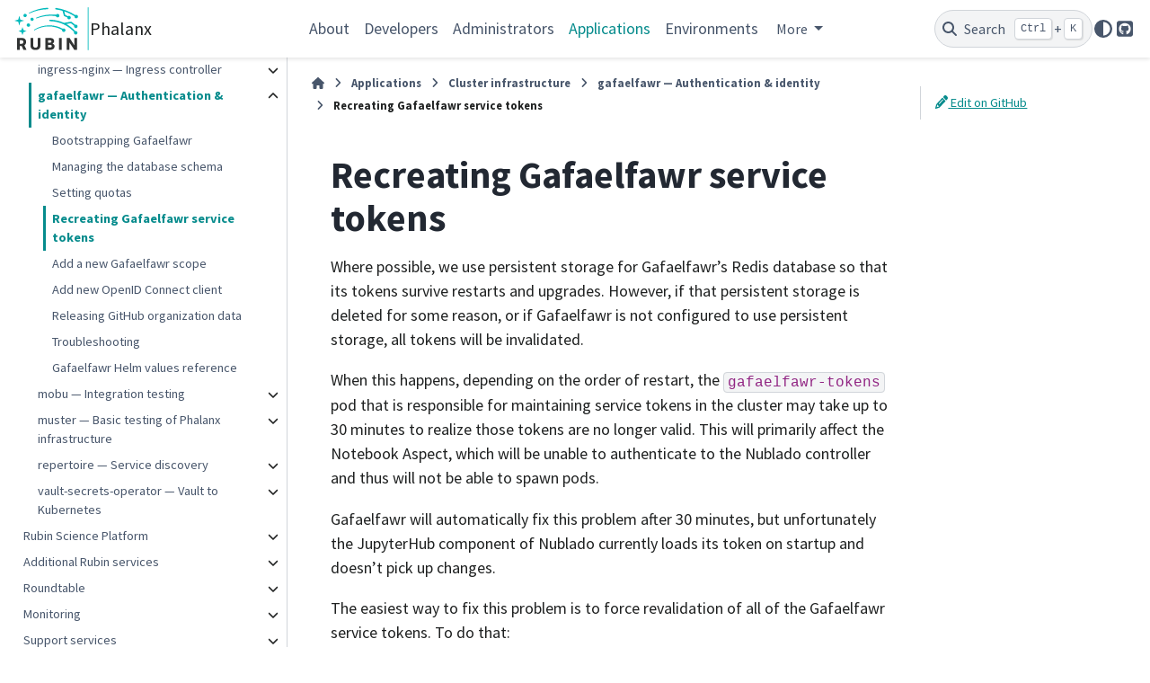

--- FILE ---
content_type: text/html
request_url: https://phalanx.lsst.io/applications/gafaelfawr/recreate-token.html
body_size: 10134
content:

<!DOCTYPE html>


<html lang="en" data-content_root="../../" >

  <head>
    <meta charset="utf-8" />
    <meta name="viewport" content="width=device-width, initial-scale=1.0" /><meta name="viewport" content="width=device-width, initial-scale=1" />
<meta property="og:title" content="Recreating Gafaelfawr service tokens" />
<meta property="og:type" content="website" />
<meta property="og:url" content="https://phalanx.lsst.io/applications/gafaelfawr/recreate-token.html" />
<meta property="og:site_name" content="Phalanx" />
<meta property="og:description" content="Where possible, we use persistent storage for Gafaelfawr’s Redis database so that its tokens survive restarts and upgrades. However, if that persistent storage is deleted for some reason, or if Gaf..." />
<meta name="description" content="Where possible, we use persistent storage for Gafaelfawr’s Redis database so that its tokens survive restarts and upgrades. However, if that persistent storage is deleted for some reason, or if Gaf..." />
    <link href="../../_static/rubin-favicon-transparent-32px.png" rel="icon" sizes="32x32" type="image/png">
    <link href="../../_static/rubin-favicon.svg" rel="icon" type="image/svg+xml">
    <meta property="article:modified_time" content="2025-08-19T16:44:18+00:00" />
    <title>Recreating Gafaelfawr service tokens &#8212; Phalanx</title>
  
  
  
  <script data-cfasync="false">
    document.documentElement.dataset.mode = localStorage.getItem("mode") || "";
    document.documentElement.dataset.theme = localStorage.getItem("theme") || "";
  </script>
  <!--
    this give us a css class that will be invisible only if js is disabled
  -->
  <noscript>
    <style>
      .pst-js-only { display: none !important; }

    </style>
  </noscript>
  
  <!-- Loaded before other Sphinx assets -->
  <link href="../../_static/styles/theme.css?digest=8878045cc6db502f8baf" rel="stylesheet" />
<link href="../../_static/styles/pydata-sphinx-theme.css?digest=8878045cc6db502f8baf" rel="stylesheet" />

    <link rel="stylesheet" type="text/css" href="../../_static/pygments.css?v=8f2a1f02" />
    <link rel="stylesheet" type="text/css" href="../../_static/mystnb.8ecb98da25f57f5357bf6f572d296f466b2cfe2517ffebfabe82451661e28f02.css" />
    <link rel="stylesheet" type="text/css" href="../../_static/copybutton.css?v=76b2166b" />
    <link rel="stylesheet" type="text/css" href="../../_static/graphviz.css?v=4ae1632d" />
    <link rel="stylesheet" type="text/css" href="../../_static/autodoc_pydantic.css" />
    <link rel="stylesheet" type="text/css" href="../../_static/sphinx-design.min.css?v=95c83b7e" />
    <link rel="stylesheet" type="text/css" href="../../_static/rubin-pydata-theme.css?v=1e2328be" />
  
  <!-- So that users can add custom icons -->
  <script src="../../_static/scripts/fontawesome.js?digest=8878045cc6db502f8baf"></script>
  <!-- Pre-loaded scripts that we'll load fully later -->
  <link rel="preload" as="script" href="../../_static/scripts/bootstrap.js?digest=8878045cc6db502f8baf" />
<link rel="preload" as="script" href="../../_static/scripts/pydata-sphinx-theme.js?digest=8878045cc6db502f8baf" />

    <script src="../../_static/jquery.js?v=5d32c60e"></script>
    <script src="../../_static/_sphinx_javascript_frameworks_compat.js?v=2cd50e6c"></script>
    <script src="../../_static/documentation_options.js?v=594aee19"></script>
    <script src="../../_static/doctools.js?v=9bcbadda"></script>
    <script src="../../_static/sphinx_highlight.js?v=dc90522c"></script>
    <script src="../../_static/clipboard.min.js?v=a7894cd8"></script>
    <script src="../../_static/copybutton.js?v=f281be69"></script>
    <script src="../../_static/design-tabs.js?v=f930bc37"></script>
    <script data-domain="lsst.io" defer="defer" src="https://plausible.io/js/script.file-downloads.hash.outbound-links.js"></script>
    <script>DOCUMENTATION_OPTIONS.pagename = 'applications/gafaelfawr/recreate-token';</script>
    <link rel="canonical" href="https://phalanx.lsst.io/applications/gafaelfawr/recreate-token.html" />
    <link rel="index" title="Index" href="../../genindex.html" />
    <link rel="search" title="Search" href="../../search.html" />
    <link rel="next" title="Add a new Gafaelfawr scope" href="add-scope.html" />
    <link rel="prev" title="Setting quotas" href="quotas.html" />
  
  <meta name="viewport" content="width=device-width, initial-scale=1"/>
  <meta name="docsearch:language" content="en"/>
  <meta name="docsearch:version" content="Current" />
    <meta name="docbuild:last-update" content="Aug 19, 2025"/>
  
  <link rel="preconnect" href="https://fonts.googleapis.com">
  <link rel="preconnect" href="https://fonts.gstatic.com" crossorigin>
  <link href="https://fonts.googleapis.com/css2?family=Source+Sans+Pro:ital,wght@0,400;0,700;1,400&display=swap" rel="stylesheet">

  
  <link rel="sitemap" type="application/xml" href="https://phalanx.lsst.io/sitemap.xml">

  </head>
  
  
  <body data-bs-spy="scroll" data-bs-target=".bd-toc-nav" data-offset="180" data-bs-root-margin="0px 0px -60%" data-default-mode="">

  
  
  <div id="pst-skip-link" class="skip-link d-print-none"><a href="#main-content">Skip to main content</a></div>
  
  <div id="pst-scroll-pixel-helper"></div>
  
  <button type="button" class="btn rounded-pill" id="pst-back-to-top">
    <i class="fa-solid fa-arrow-up"></i>Back to top</button>

  
  <dialog id="pst-search-dialog">
    
<form class="bd-search d-flex align-items-center"
      action="../../search.html"
      method="get">
  <i class="fa-solid fa-magnifying-glass"></i>
  <input type="search"
         class="form-control"
         name="q"
         placeholder="Search the docs ..."
         aria-label="Search the docs ..."
         autocomplete="off"
         autocorrect="off"
         autocapitalize="off"
         spellcheck="false"/>
  <span class="search-button__kbd-shortcut"><kbd class="kbd-shortcut__modifier">Ctrl</kbd>+<kbd>K</kbd></span>
</form>
  </dialog>

  <div class="pst-async-banner-revealer d-none">
  <aside id="bd-header-version-warning" class="d-none d-print-none" aria-label="Version warning"></aside>
</div>

  
    <header class="bd-header navbar navbar-expand-lg bd-navbar d-print-none">
<div class="bd-header__inner bd-page-width">
  <button class="pst-navbar-icon sidebar-toggle primary-toggle" aria-label="Site navigation">
    <span class="fa-solid fa-bars"></span>
  </button>
  
  
  <div class="col-lg-3 navbar-header-items__start">
    
      <div class="navbar-item">

  
    
  

<a class="navbar-brand logo" href="../../index.html">
  
  
  
  
  
    
    
      
    
    
    <img src="../../_static/rubin-titlebar-imagotype-light.svg" class="logo__image only-light" alt=""/>
    <img src="../../_static/rubin-titlebar-imagotype-dark.svg" class="logo__image only-dark pst-js-only" alt=""/>
  
  
    <p class="title logo__title">Phalanx</p>
  
</a></div>
    
  </div>
  
  <div class="col-lg-9 navbar-header-items">
    
    <div class="me-auto navbar-header-items__center">
      
        <div class="navbar-item">
<nav>
  <ul class="bd-navbar-elements navbar-nav">
    
<li class="nav-item ">
  <a class="nav-link nav-internal" href="../../about/index.html">
    About
  </a>
</li>


<li class="nav-item ">
  <a class="nav-link nav-internal" href="../../developers/index.html">
    Developers
  </a>
</li>


<li class="nav-item ">
  <a class="nav-link nav-internal" href="../../admin/index.html">
    Administrators
  </a>
</li>


<li class="nav-item current active">
  <a class="nav-link nav-internal" href="../index.html">
    Applications
  </a>
</li>


<li class="nav-item ">
  <a class="nav-link nav-internal" href="../../environments/index.html">
    Environments
  </a>
</li>

            <li class="nav-item dropdown">
                <button class="btn dropdown-toggle nav-item" type="button"
                data-bs-toggle="dropdown" aria-expanded="false"
                aria-controls="pst-nav-more-links">
                    More
                </button>
                <ul id="pst-nav-more-links" class="dropdown-menu">
                    
<li class=" ">
  <a class="nav-link dropdown-item nav-internal" href="../../internals/index.html">
    Internals
  </a>
</li>


<li class=" ">
  <a class="nav-link dropdown-item nav-external" href="https://www.lsst.io">
    Rubin docs
  </a>
</li>

                </ul>
            </li>
            
  </ul>
</nav></div>
      
    </div>
    
    
    <div class="navbar-header-items__end">
      
        <div class="navbar-item navbar-persistent--container">
          

<button class="btn search-button-field search-button__button pst-js-only" title="Search" aria-label="Search" data-bs-placement="bottom" data-bs-toggle="tooltip">
 <i class="fa-solid fa-magnifying-glass"></i>
 <span class="search-button__default-text">Search</span>
 <span class="search-button__kbd-shortcut"><kbd class="kbd-shortcut__modifier">Ctrl</kbd>+<kbd class="kbd-shortcut__modifier">K</kbd></span>
</button>
        </div>
      
      
        <div class="navbar-item">

<button class="btn btn-sm nav-link pst-navbar-icon theme-switch-button pst-js-only" aria-label="Color mode" data-bs-title="Color mode"  data-bs-placement="bottom" data-bs-toggle="tooltip">
  <i class="theme-switch fa-solid fa-sun                fa-lg" data-mode="light" title="Light"></i>
  <i class="theme-switch fa-solid fa-moon               fa-lg" data-mode="dark"  title="Dark"></i>
  <i class="theme-switch fa-solid fa-circle-half-stroke fa-lg" data-mode="auto"  title="System Settings"></i>
</button></div>
      
        <div class="navbar-item"><ul class="navbar-icon-links"
    aria-label="Icon Links">
        <li class="nav-item">
          
          
          
          
          
          
          
          
          <a href="https://github.com/lsst-sqre/phalanx" title="GitHub" class="nav-link pst-navbar-icon" rel="noopener" target="_blank" data-bs-toggle="tooltip" data-bs-placement="bottom"><i class="fab fa-github-square fa-lg" aria-hidden="true"></i>
            <span class="sr-only">GitHub</span></a>
        </li>
</ul></div>
      
    </div>
    
  </div>
  
  
    <div class="navbar-persistent--mobile">

<button class="btn search-button-field search-button__button pst-js-only" title="Search" aria-label="Search" data-bs-placement="bottom" data-bs-toggle="tooltip">
 <i class="fa-solid fa-magnifying-glass"></i>
 <span class="search-button__default-text">Search</span>
 <span class="search-button__kbd-shortcut"><kbd class="kbd-shortcut__modifier">Ctrl</kbd>+<kbd class="kbd-shortcut__modifier">K</kbd></span>
</button>
    </div>
  

  
    <button class="pst-navbar-icon sidebar-toggle secondary-toggle" aria-label="On this page">
      <span class="fa-solid fa-outdent"></span>
    </button>
  
</div>

    </header>
  

  <div class="bd-container">
    <div class="bd-container__inner bd-page-width">
      
      
      
      <dialog id="pst-primary-sidebar-modal"></dialog>
      <div id="pst-primary-sidebar" class="bd-sidebar-primary bd-sidebar">
        

  
  <div class="sidebar-header-items sidebar-primary__section">
    
    
      <div class="sidebar-header-items__center">
        
          
          
            <div class="navbar-item">
<nav>
  <ul class="bd-navbar-elements navbar-nav">
    
<li class="nav-item ">
  <a class="nav-link nav-internal" href="../../about/index.html">
    About
  </a>
</li>


<li class="nav-item ">
  <a class="nav-link nav-internal" href="../../developers/index.html">
    Developers
  </a>
</li>


<li class="nav-item ">
  <a class="nav-link nav-internal" href="../../admin/index.html">
    Administrators
  </a>
</li>


<li class="nav-item current active">
  <a class="nav-link nav-internal" href="../index.html">
    Applications
  </a>
</li>


<li class="nav-item ">
  <a class="nav-link nav-internal" href="../../environments/index.html">
    Environments
  </a>
</li>


<li class="nav-item ">
  <a class="nav-link nav-internal" href="../../internals/index.html">
    Internals
  </a>
</li>


<li class="nav-item ">
  <a class="nav-link nav-external" href="https://www.lsst.io">
    Rubin docs
  </a>
</li>

  </ul>
</nav></div>
          
        
      </div>
    
    
    
      <div class="sidebar-header-items__end">
        
          <div class="navbar-item">

<button class="btn btn-sm nav-link pst-navbar-icon theme-switch-button pst-js-only" aria-label="Color mode" data-bs-title="Color mode"  data-bs-placement="bottom" data-bs-toggle="tooltip">
  <i class="theme-switch fa-solid fa-sun                fa-lg" data-mode="light" title="Light"></i>
  <i class="theme-switch fa-solid fa-moon               fa-lg" data-mode="dark"  title="Dark"></i>
  <i class="theme-switch fa-solid fa-circle-half-stroke fa-lg" data-mode="auto"  title="System Settings"></i>
</button></div>
        
          <div class="navbar-item"><ul class="navbar-icon-links"
    aria-label="Icon Links">
        <li class="nav-item">
          
          
          
          
          
          
          
          
          <a href="https://github.com/lsst-sqre/phalanx" title="GitHub" class="nav-link pst-navbar-icon" rel="noopener" target="_blank" data-bs-toggle="tooltip" data-bs-placement="bottom"><i class="fab fa-github-square fa-lg" aria-hidden="true"></i>
            <span class="sr-only">GitHub</span></a>
        </li>
</ul></div>
        
      </div>
    
  </div>
  
    <div class="sidebar-primary-items__start sidebar-primary__section">
        <div class="sidebar-primary-item">
<nav class="bd-docs-nav bd-links"
     aria-label="Section Navigation">
  <p class="bd-links__title" role="heading" aria-level="1">Section Navigation</p>
  <div class="bd-toc-item navbar-nav"><ul class="current nav bd-sidenav">
<li class="toctree-l1 current active has-children"><a class="reference internal" href="../infrastructure.html">Cluster infrastructure</a><details open="open"><summary><span class="toctree-toggle" role="presentation"><i class="fa-solid fa-chevron-down"></i></span></summary><ul class="current">
<li class="toctree-l2 has-children"><a class="reference internal" href="../argocd/index.html">argocd — Kubernetes application manager</a><details><summary><span class="toctree-toggle" role="presentation"><i class="fa-solid fa-chevron-down"></i></span></summary><ul>
<li class="toctree-l3"><a class="reference internal" href="../argocd/notes.html">Argo CD architecture and notes</a></li>
<li class="toctree-l3"><a class="reference internal" href="../argocd/bootstrap.html">Bootstrapping Argo CD</a></li>
<li class="toctree-l3"><a class="reference internal" href="../argocd/authentication.html">Argo CD authentication</a></li>
<li class="toctree-l3"><a class="reference internal" href="../argocd/upgrade.html">Upgrading Argo CD</a></li>
<li class="toctree-l3"><a class="reference internal" href="../argocd/troubleshoot.html">Troubleshooting argocd</a></li>
<li class="toctree-l3"><a class="reference internal" href="../argocd/values.html">Argo CD Helm values reference</a></li>
</ul>
</details></li>
<li class="toctree-l2 has-children"><a class="reference internal" href="../cert-manager/index.html">cert-manager — TLS certificate manager</a><details><summary><span class="toctree-toggle" role="presentation"><i class="fa-solid fa-chevron-down"></i></span></summary><ul>
<li class="toctree-l3"><a class="reference internal" href="../cert-manager/bootstrap.html">Bootstrapping cert-manager</a></li>
<li class="toctree-l3"><a class="reference internal" href="../cert-manager/add-new-hostname.html">Add TLS certificates for a new hostname</a></li>
<li class="toctree-l3"><a class="reference internal" href="../cert-manager/route53-setup.html">Setting up Route 53 for cert-manager</a></li>
<li class="toctree-l3"><a class="reference internal" href="../cert-manager/upgrade.html">Upgrading cert-manager</a></li>
<li class="toctree-l3"><a class="reference internal" href="../cert-manager/notes.html">Cert-manager architecture and notes</a></li>
<li class="toctree-l3"><a class="reference internal" href="../cert-manager/values.html">Cert-manager Helm values reference</a></li>
</ul>
</details></li>
<li class="toctree-l2 has-children"><a class="reference internal" href="../ingress-nginx/index.html">ingress-nginx — Ingress controller</a><details><summary><span class="toctree-toggle" role="presentation"><i class="fa-solid fa-chevron-down"></i></span></summary><ul>
<li class="toctree-l3"><a class="reference internal" href="../ingress-nginx/certificates.html">TLS certificates</a></li>
<li class="toctree-l3"><a class="reference internal" href="../ingress-nginx/values.html">Ingress-nginx Helm values reference</a></li>
</ul>
</details></li>
<li class="toctree-l2 current active has-children"><a class="reference internal" href="index.html">gafaelfawr — Authentication &amp; identity</a><details open="open"><summary><span class="toctree-toggle" role="presentation"><i class="fa-solid fa-chevron-down"></i></span></summary><ul class="current">
<li class="toctree-l3"><a class="reference internal" href="bootstrap.html">Bootstrapping Gafaelfawr</a></li>
<li class="toctree-l3"><a class="reference internal" href="manage-schema.html">Managing the database schema</a></li>
<li class="toctree-l3"><a class="reference internal" href="quotas.html">Setting quotas</a></li>
<li class="toctree-l3 current active"><a class="current reference internal" href="#">Recreating Gafaelfawr service tokens</a></li>
<li class="toctree-l3"><a class="reference internal" href="add-scope.html">Add a new Gafaelfawr scope</a></li>
<li class="toctree-l3"><a class="reference internal" href="add-oidc-client.html">Add new OpenID Connect client</a></li>
<li class="toctree-l3"><a class="reference internal" href="github-organizations.html">Releasing GitHub organization data</a></li>
<li class="toctree-l3"><a class="reference internal" href="troubleshoot.html">Troubleshooting</a></li>
<li class="toctree-l3"><a class="reference internal" href="values.html">Gafaelfawr Helm values reference</a></li>
</ul>
</details></li>
<li class="toctree-l2 has-children"><a class="reference internal" href="../mobu/index.html">mobu — Integration testing</a><details><summary><span class="toctree-toggle" role="presentation"><i class="fa-solid fa-chevron-down"></i></span></summary><ul>
<li class="toctree-l3"><a class="reference internal" href="../mobu/values.html">Mobu Helm values reference</a></li>
</ul>
</details></li>
<li class="toctree-l2 has-children"><a class="reference internal" href="../muster/index.html">muster — Basic testing of Phalanx infrastructure</a><details><summary><span class="toctree-toggle" role="presentation"><i class="fa-solid fa-chevron-down"></i></span></summary><ul>
<li class="toctree-l3"><a class="reference internal" href="../muster/values.html">muster Helm values reference</a></li>
</ul>
</details></li>
<li class="toctree-l2 has-children"><a class="reference internal" href="../repertoire/index.html">repertoire — Service discovery</a><details><summary><span class="toctree-toggle" role="presentation"><i class="fa-solid fa-chevron-down"></i></span></summary><ul>
<li class="toctree-l3"><a class="reference internal" href="../repertoire/add-service.html">Add service to Repertoire</a></li>
<li class="toctree-l3"><a class="reference internal" href="../repertoire/add-influxdb.html">Add InfluxDB database to Repertoire</a></li>
<li class="toctree-l3"><a class="reference internal" href="../repertoire/values.html">repertoire Helm values reference</a></li>
</ul>
</details></li>
<li class="toctree-l2 has-children"><a class="reference internal" href="../vault-secrets-operator/index.html">vault-secrets-operator — Vault to Kubernetes</a><details><summary><span class="toctree-toggle" role="presentation"><i class="fa-solid fa-chevron-down"></i></span></summary><ul>
<li class="toctree-l3"><a class="reference internal" href="../vault-secrets-operator/bootstrap.html">Bootstrapping vault-secrets-operator</a></li>
<li class="toctree-l3"><a class="reference internal" href="../vault-secrets-operator/upgrade.html">Upgrading vault-secrets-operator</a></li>
<li class="toctree-l3"><a class="reference internal" href="../vault-secrets-operator/values.html">vault-secrets-operator Helm values reference</a></li>
</ul>
</details></li>
</ul>
</details></li>
<li class="toctree-l1 has-children"><a class="reference internal" href="../rsp.html">Rubin Science Platform</a><details><summary><span class="toctree-toggle" role="presentation"><i class="fa-solid fa-chevron-down"></i></span></summary><ul>
<li class="toctree-l2 has-children"><a class="reference internal" href="../butler/index.html">butler — Server for Butler data abstraction service</a><details><summary><span class="toctree-toggle" role="presentation"><i class="fa-solid fa-chevron-down"></i></span></summary><ul>
<li class="toctree-l3"><a class="reference internal" href="../butler/values.html">butler Helm values reference</a></li>
</ul>
</details></li>
<li class="toctree-l2 has-children"><a class="reference internal" href="../consdbtap/index.html">consdbtap — IVOA TAP service for the Consolidated Database (ConsDB)</a><details><summary><span class="toctree-toggle" role="presentation"><i class="fa-solid fa-chevron-down"></i></span></summary><ul>
<li class="toctree-l3"><a class="reference internal" href="../consdbtap/values.html">consdbtap Helm values reference</a></li>
</ul>
</details></li>
<li class="toctree-l2 has-children"><a class="reference internal" href="../datalinker/index.html">datalinker — IVOA DataLink service</a><details><summary><span class="toctree-toggle" role="presentation"><i class="fa-solid fa-chevron-down"></i></span></summary><ul>
<li class="toctree-l3"><a class="reference internal" href="../datalinker/values.html">Datalinker Helm values reference</a></li>
</ul>
</details></li>
<li class="toctree-l2 has-children"><a class="reference internal" href="../fov-quicklook/index.html">fov-quicklook — Full focal plane viewer</a><details><summary><span class="toctree-toggle" role="presentation"><i class="fa-solid fa-chevron-down"></i></span></summary><ul>
<li class="toctree-l3"><a class="reference internal" href="../fov-quicklook/values.html">fov-quicklook Helm values reference</a></li>
</ul>
</details></li>
<li class="toctree-l2 has-children"><a class="reference internal" href="../hips/index.html">hips — HiPS tile server</a><details><summary><span class="toctree-toggle" role="presentation"><i class="fa-solid fa-chevron-down"></i></span></summary><ul>
<li class="toctree-l3"><a class="reference internal" href="../hips/values.html">hips Helm values reference</a></li>
</ul>
</details></li>
<li class="toctree-l2 has-children"><a class="reference internal" href="../hoverdrive/index.html">hoverdrive — Documentation links for VO</a><details><summary><span class="toctree-toggle" role="presentation"><i class="fa-solid fa-chevron-down"></i></span></summary><ul>
<li class="toctree-l3"><a class="reference internal" href="../hoverdrive/values.html">hoverdrive Helm values reference</a></li>
</ul>
</details></li>
<li class="toctree-l2 has-children"><a class="reference internal" href="../jira-data-proxy/index.html">jira-data-proxy — Jira API read-only proxy for Times Square</a><details><summary><span class="toctree-toggle" role="presentation"><i class="fa-solid fa-chevron-down"></i></span></summary><ul>
<li class="toctree-l3"><a class="reference internal" href="../jira-data-proxy/values.html">jira-data-proxy Helm values reference</a></li>
</ul>
</details></li>
<li class="toctree-l2 has-children"><a class="reference internal" href="../livetap/index.html">livetap — IVOA livetap Table Access Protocol</a><details><summary><span class="toctree-toggle" role="presentation"><i class="fa-solid fa-chevron-down"></i></span></summary><ul>
<li class="toctree-l3"><a class="reference internal" href="../livetap/notes.html">LiveTAP architecture and notes</a></li>
<li class="toctree-l3"><a class="reference internal" href="../livetap/values.html">livetap Helm values reference</a></li>
</ul>
</details></li>
<li class="toctree-l2 has-children"><a class="reference internal" href="../noteburst/index.html">noteburst — Notebook execution-as-a-service</a><details><summary><span class="toctree-toggle" role="presentation"><i class="fa-solid fa-chevron-down"></i></span></summary><ul>
<li class="toctree-l3"><a class="reference internal" href="../noteburst/values.html">noteburst Helm values reference</a></li>
</ul>
</details></li>
<li class="toctree-l2 has-children"><a class="reference internal" href="../nublado/index.html">nublado — JupyterHub/JupyterLab for RSP</a><details><summary><span class="toctree-toggle" role="presentation"><i class="fa-solid fa-chevron-down"></i></span></summary><ul>
<li class="toctree-l3"><a class="reference internal" href="../nublado/bootstrap.html">Bootstrapping Nublado</a></li>
<li class="toctree-l3"><a class="reference internal" href="../nublado/upgrade.html">Upgrading Nublado</a></li>
<li class="toctree-l3"><a class="reference internal" href="../nublado/major-upgrade.html">Nublado major version migration</a></li>
<li class="toctree-l3"><a class="reference internal" href="../nublado/clean-up-labs.html">Clean up broken labs</a></li>
<li class="toctree-l3"><a class="reference internal" href="../nublado/block-spawns.html">Blocking spawns of new user notebooks</a></li>
<li class="toctree-l3"><a class="reference internal" href="../nublado/updating-recommended.html">Update the recommended Notebook Aspect image</a></li>
<li class="toctree-l3"><a class="reference internal" href="../nublado/troubleshoot.html">Troubleshooting Nublado</a></li>
<li class="toctree-l3"><a class="reference internal" href="../nublado/values.html">nublado Helm values reference</a></li>
</ul>
</details></li>
<li class="toctree-l2 has-children"><a class="reference internal" href="../portal/index.html">portal — Firefly-based RSP Portal</a><details><summary><span class="toctree-toggle" role="presentation"><i class="fa-solid fa-chevron-down"></i></span></summary><ul>
<li class="toctree-l3"><a class="reference internal" href="../portal/bootstrap.html">Bootstrapping Portal</a></li>
<li class="toctree-l3"><a class="reference internal" href="../portal/volumes.html">Portal Volume Definitions</a></li>
<li class="toctree-l3"><a class="reference internal" href="../portal/values.html">portal Helm values reference</a></li>
</ul>
</details></li>
<li class="toctree-l2 has-children"><a class="reference internal" href="../qserv-kafka/index.html">qserv-kafka — Qserv Kafka bridge</a><details><summary><span class="toctree-toggle" role="presentation"><i class="fa-solid fa-chevron-down"></i></span></summary><ul>
<li class="toctree-l3"><a class="reference internal" href="../qserv-kafka/values.html">qserv-kafka Helm values reference</a></li>
</ul>
</details></li>
<li class="toctree-l2 has-children"><a class="reference internal" href="../semaphore/index.html">semaphore — User notification</a><details><summary><span class="toctree-toggle" role="presentation"><i class="fa-solid fa-chevron-down"></i></span></summary><ul>
<li class="toctree-l3"><a class="reference internal" href="../semaphore/values.html">semaphore Helm values reference</a></li>
</ul>
</details></li>
<li class="toctree-l2 has-children"><a class="reference internal" href="../sia/index.html">sia — Simple Image Access (v2) service</a><details><summary><span class="toctree-toggle" role="presentation"><i class="fa-solid fa-chevron-down"></i></span></summary><ul>
<li class="toctree-l3"><a class="reference internal" href="../sia/values.html">sia Helm values reference</a></li>
</ul>
</details></li>
<li class="toctree-l2 has-children"><a class="reference internal" href="../squareone/index.html">squareone — RSP homepage</a><details><summary><span class="toctree-toggle" role="presentation"><i class="fa-solid fa-chevron-down"></i></span></summary><ul>
<li class="toctree-l3"><a class="reference internal" href="../squareone/values.html">Squareone Helm values reference</a></li>
</ul>
</details></li>
<li class="toctree-l2 has-children"><a class="reference internal" href="../ssotap/index.html">ssotap — IVOA DP03 Solar System Table Access Protocol</a><details><summary><span class="toctree-toggle" role="presentation"><i class="fa-solid fa-chevron-down"></i></span></summary><ul>
<li class="toctree-l3"><a class="reference internal" href="../ssotap/values.html">ssotap Helm values reference</a></li>
</ul>
</details></li>
<li class="toctree-l2 has-children"><a class="reference internal" href="../tap/index.html">tap — IVOA Table Access Protocol</a><details><summary><span class="toctree-toggle" role="presentation"><i class="fa-solid fa-chevron-down"></i></span></summary><ul>
<li class="toctree-l3"><a class="reference internal" href="../tap/notes.html">TAP architecture and notes</a></li>
<li class="toctree-l3"><a class="reference internal" href="../tap/values.html">tap Helm values reference</a></li>
</ul>
</details></li>
<li class="toctree-l2 has-children"><a class="reference internal" href="../times-square/index.html">times-square — Parameterized notebooks</a><details><summary><span class="toctree-toggle" role="presentation"><i class="fa-solid fa-chevron-down"></i></span></summary><ul>
<li class="toctree-l3"><a class="reference internal" href="../times-square/db-migrations.html">Managing database schema migrations</a></li>
<li class="toctree-l3"><a class="reference internal" href="../times-square/values.html">times-square Helm values reference</a></li>
</ul>
</details></li>
<li class="toctree-l2 has-children"><a class="reference internal" href="../vo-cutouts/index.html">vo-cutouts — IVOA SODA image cutouts</a><details><summary><span class="toctree-toggle" role="presentation"><i class="fa-solid fa-chevron-down"></i></span></summary><ul>
<li class="toctree-l3"><a class="reference internal" href="../vo-cutouts/values.html">vo-cutouts Helm values reference</a></li>
</ul>
</details></li>
<li class="toctree-l2 has-children"><a class="reference internal" href="../wobbly/index.html">wobbly — IVOA UWS database storage</a><details><summary><span class="toctree-toggle" role="presentation"><i class="fa-solid fa-chevron-down"></i></span></summary><ul>
<li class="toctree-l3"><a class="reference internal" href="../wobbly/values.html">wobbly Helm values reference</a></li>
</ul>
</details></li>
</ul>
</details></li>
<li class="toctree-l1 has-children"><a class="reference internal" href="../rubin.html">Additional Rubin services</a><details><summary><span class="toctree-toggle" role="presentation"><i class="fa-solid fa-chevron-down"></i></span></summary><ul>
<li class="toctree-l2"><a class="reference internal" href="../alert-stream-broker/index.html">alert-stream-broker — Alert transmission to brokers</a></li>
<li class="toctree-l2 has-children"><a class="reference internal" href="../cm-service/index.html">cm-service — Campaign Management for Rubin Data Release Production</a><details><summary><span class="toctree-toggle" role="presentation"><i class="fa-solid fa-chevron-down"></i></span></summary><ul>
<li class="toctree-l3"><a class="reference internal" href="../cm-service/values.html">cm-service Helm values reference</a></li>
</ul>
</details></li>
<li class="toctree-l2 has-children"><a class="reference internal" href="../consdb/index.html">consdb — Populate the consolidated database</a><details><summary><span class="toctree-toggle" role="presentation"><i class="fa-solid fa-chevron-down"></i></span></summary><ul>
<li class="toctree-l3"><a class="reference internal" href="../consdb/values.html">Helm values reference</a></li>
</ul>
</details></li>
<li class="toctree-l2 has-children"><a class="reference internal" href="../exposurelog/index.html">exposurelog — Exposure message log</a><details><summary><span class="toctree-toggle" role="presentation"><i class="fa-solid fa-chevron-down"></i></span></summary><ul>
<li class="toctree-l3"><a class="reference internal" href="../exposurelog/values.html">Exposure log Helm values reference</a></li>
</ul>
</details></li>
<li class="toctree-l2 has-children"><a class="reference internal" href="../exposure-checker/index.html">rubin-exposure-checker — Visual image classification</a><details><summary><span class="toctree-toggle" role="presentation"><i class="fa-solid fa-chevron-down"></i></span></summary><ul>
<li class="toctree-l3"><a class="reference internal" href="../exposure-checker/values.html">exposure-checker Helm values reference</a></li>
</ul>
</details></li>
<li class="toctree-l2 has-children"><a class="reference internal" href="../fastapi-bootcamp/index.html">fastapi-bootcamp — FastAPI demonstration application for bootcamp</a><details><summary><span class="toctree-toggle" role="presentation"><i class="fa-solid fa-chevron-down"></i></span></summary><ul>
<li class="toctree-l3"><a class="reference internal" href="../fastapi-bootcamp/values.html">fastapi-bootcamp Helm values reference</a></li>
</ul>
</details></li>
<li class="toctree-l2 has-children"><a class="reference internal" href="../mpsky/index.html">mpsky — Solar System Ephemerides</a><details><summary><span class="toctree-toggle" role="presentation"><i class="fa-solid fa-chevron-down"></i></span></summary><ul>
<li class="toctree-l3"><a class="reference internal" href="../mpsky/values.html">mpsky Helm values reference</a></li>
</ul>
</details></li>
<li class="toctree-l2 has-children"><a class="reference internal" href="../nvr-control/index.html">nvr-control — NVR camera illuminator control</a><details><summary><span class="toctree-toggle" role="presentation"><i class="fa-solid fa-chevron-down"></i></span></summary><ul>
<li class="toctree-l3"><a class="reference internal" href="../nvr-control/values.html">nvr-control Helm values reference</a></li>
</ul>
</details></li>
<li class="toctree-l2 has-children"><a class="reference internal" href="../rubin-rag/index.html">rubin-rag — RAG helpers for documentation searches</a><details><summary><span class="toctree-toggle" role="presentation"><i class="fa-solid fa-chevron-down"></i></span></summary><ul>
<li class="toctree-l3"><a class="reference internal" href="../rubin-rag/values.html">rubin-rag Helm values reference</a></li>
</ul>
</details></li>
<li class="toctree-l2 has-children"><a class="reference internal" href="../narrativelog/index.html">narrativelog — Narrative observatory log</a><details><summary><span class="toctree-toggle" role="presentation"><i class="fa-solid fa-chevron-down"></i></span></summary><ul>
<li class="toctree-l3"><a class="reference internal" href="../narrativelog/values.html">narrativelog Helm values reference</a></li>
</ul>
</details></li>
<li class="toctree-l2 has-children"><a class="reference internal" href="../nightlydigest/index.html">nightlydigest — Nightlydigest application</a><details><summary><span class="toctree-toggle" role="presentation"><i class="fa-solid fa-chevron-down"></i></span></summary><ul>
<li class="toctree-l3"><a class="reference internal" href="../nightlydigest/values.html">nightlydigest Helm values reference</a></li>
</ul>
</details></li>
<li class="toctree-l2 has-children"><a class="reference internal" href="../nightreport/index.html">nightreport — Night report observatory log</a><details><summary><span class="toctree-toggle" role="presentation"><i class="fa-solid fa-chevron-down"></i></span></summary><ul>
<li class="toctree-l3"><a class="reference internal" href="../nightreport/values.html">nightreport Helm values reference</a></li>
</ul>
</details></li>
<li class="toctree-l2 has-children"><a class="reference internal" href="../obsloctap/index.html">obsloctap — Serve observing schedule</a><details><summary><span class="toctree-toggle" role="presentation"><i class="fa-solid fa-chevron-down"></i></span></summary><ul>
<li class="toctree-l3"><a class="reference internal" href="../obsloctap/values.html">Helm values reference</a></li>
</ul>
</details></li>
<li class="toctree-l2 has-children"><a class="reference internal" href="../plot-navigator/index.html">plot-navigator — Data production plot viewer</a><details><summary><span class="toctree-toggle" role="presentation"><i class="fa-solid fa-chevron-down"></i></span></summary><ul>
<li class="toctree-l3"><a class="reference internal" href="../plot-navigator/values.html">plot-navigator Helm values reference</a></li>
</ul>
</details></li>
<li class="toctree-l2 has-children"><a class="reference internal" href="../ppdb-replication/index.html">ppdb-replication — Replicates data from the APDB to the PPDB</a><details><summary><span class="toctree-toggle" role="presentation"><i class="fa-solid fa-chevron-down"></i></span></summary><ul>
<li class="toctree-l3"><a class="reference internal" href="../ppdb-replication/values.html">ppdb-replication Helm values reference</a></li>
</ul>
</details></li>
<li class="toctree-l2 has-children"><a class="reference internal" href="../production-tools/index.html">production-tools — Data Production monitoring</a><details><summary><span class="toctree-toggle" role="presentation"><i class="fa-solid fa-chevron-down"></i></span></summary><ul>
<li class="toctree-l3"><a class="reference internal" href="../production-tools/values.html">production-tools Helm values reference</a></li>
</ul>
</details></li>
<li class="toctree-l2 has-children"><a class="reference internal" href="../rapid-analysis/index.html">rapid-analysis — Real-time backend of the RubinTV</a><details><summary><span class="toctree-toggle" role="presentation"><i class="fa-solid fa-chevron-down"></i></span></summary><ul>
<li class="toctree-l3"><a class="reference internal" href="../rapid-analysis/values.html">rapid-analysis Helm values reference</a></li>
</ul>
</details></li>
<li class="toctree-l2 has-children"><a class="reference internal" href="../rubintv/index.html">rubintv — Real-time display front end</a><details><summary><span class="toctree-toggle" role="presentation"><i class="fa-solid fa-chevron-down"></i></span></summary><ul>
<li class="toctree-l3"><a class="reference internal" href="../rubintv/values.html">Rubintv Helm values reference</a></li>
</ul>
</details></li>
<li class="toctree-l2 has-children"><a class="reference internal" href="../rubintv-dev/index.html">rubintv-dev — Real-time display front end development application</a><details><summary><span class="toctree-toggle" role="presentation"><i class="fa-solid fa-chevron-down"></i></span></summary><ul>
<li class="toctree-l3"><a class="reference internal" href="../rubintv-dev/values.html">Rubintv Helm values reference</a></li>
</ul>
</details></li>
<li class="toctree-l2 has-children"><a class="reference internal" href="../s3proxy/index.html">s3proxy — Simple application to gateway S3 URLs to HTTPS</a><details><summary><span class="toctree-toggle" role="presentation"><i class="fa-solid fa-chevron-down"></i></span></summary><ul>
<li class="toctree-l3"><a class="reference internal" href="../s3proxy/values.html">s3proxy Helm values reference</a></li>
</ul>
</details></li>
<li class="toctree-l2 has-children"><a class="reference internal" href="../schedview-snapshot/index.html">schedview-snapshot — Dashboard for examination of scheduler snapshots.</a><details><summary><span class="toctree-toggle" role="presentation"><i class="fa-solid fa-chevron-down"></i></span></summary><ul>
<li class="toctree-l3"><a class="reference internal" href="../schedview-snapshot/values.html">schedview-snapshot Helm values reference</a></li>
</ul>
</details></li>
<li class="toctree-l2 has-children"><a class="reference internal" href="../schedview-static-pages/index.html">schedview-static-pages — Server for static pages from schedview</a><details><summary><span class="toctree-toggle" role="presentation"><i class="fa-solid fa-chevron-down"></i></span></summary><ul>
<li class="toctree-l3"><a class="reference internal" href="../schedview-static-pages/values.html">schedview-static-pages Helm values reference</a></li>
</ul>
</details></li>
<li class="toctree-l2 has-children"><a class="reference internal" href="../tasso/index.html">tasso — Cutout labeling service</a><details><summary><span class="toctree-toggle" role="presentation"><i class="fa-solid fa-chevron-down"></i></span></summary><ul>
<li class="toctree-l3"><a class="reference internal" href="../tasso/values.html">tasso Helm values reference</a></li>
</ul>
</details></li>
</ul>
</details></li>
<li class="toctree-l1 has-children"><a class="reference internal" href="../roundtable.html">Roundtable</a><details><summary><span class="toctree-toggle" role="presentation"><i class="fa-solid fa-chevron-down"></i></span></summary><ul>
<li class="toctree-l2 has-children"><a class="reference internal" href="../atlantis/index.html">atlantis — GitHub-based terraform workflows</a><details><summary><span class="toctree-toggle" role="presentation"><i class="fa-solid fa-chevron-down"></i></span></summary><ul>
<li class="toctree-l3"><a class="reference internal" href="../atlantis/values.html">atlantis Helm values reference</a></li>
</ul>
</details></li>
<li class="toctree-l2 has-children"><a class="reference internal" href="../checkerboard/index.html">checkerboard — Map Github users to Slack</a><details><summary><span class="toctree-toggle" role="presentation"><i class="fa-solid fa-chevron-down"></i></span></summary><ul>
<li class="toctree-l3"><a class="reference internal" href="../checkerboard/values.html">Checkerboard Helm values reference</a></li>
</ul>
</details></li>
<li class="toctree-l2 has-children"><a class="reference internal" href="../eups-distributor/index.html">eups-distributor — Distributes EUPS binaries</a><details><summary><span class="toctree-toggle" role="presentation"><i class="fa-solid fa-chevron-down"></i></span></summary><ul>
<li class="toctree-l3"><a class="reference internal" href="../eups-distributor/values.html">eups-distributor Helm values reference</a></li>
</ul>
</details></li>
<li class="toctree-l2 has-children"><a class="reference internal" href="../giftless/index.html">giftless — Git LFS server</a><details><summary><span class="toctree-toggle" role="presentation"><i class="fa-solid fa-chevron-down"></i></span></summary><ul>
<li class="toctree-l3"><a class="reference internal" href="../giftless/values.html">Giftless Helm values reference</a></li>
</ul>
</details></li>
<li class="toctree-l2 has-children"><a class="reference internal" href="../onepassword-connect/index.html">onepassword-connect — 1Password API server</a><details><summary><span class="toctree-toggle" role="presentation"><i class="fa-solid fa-chevron-down"></i></span></summary><ul>
<li class="toctree-l3"><a class="reference internal" href="../onepassword-connect/bootstrap.html">Bootstrapping 1Password Connect</a></li>
<li class="toctree-l3"><a class="reference internal" href="../onepassword-connect/add-new-environment.html">Enable 1Password Connect for a new environment</a></li>
<li class="toctree-l3"><a class="reference internal" href="../onepassword-connect/add-new-connect-server.html">Add a new 1Password Connect server</a></li>
<li class="toctree-l3"><a class="reference internal" href="../onepassword-connect/values.html">onepassword-connect Helm values reference</a></li>
</ul>
</details></li>
<li class="toctree-l2 has-children"><a class="reference internal" href="../ook/index.html">ook — Documentation indexing</a><details><summary><span class="toctree-toggle" role="presentation"><i class="fa-solid fa-chevron-down"></i></span></summary><ul>
<li class="toctree-l3"><a class="reference internal" href="../ook/values.html">Ook Helm values reference</a></li>
</ul>
</details></li>
<li class="toctree-l2 has-children"><a class="reference internal" href="../squarebot/index.html">squarebot — Kafka event gateway</a><details><summary><span class="toctree-toggle" role="presentation"><i class="fa-solid fa-chevron-down"></i></span></summary><ul>
<li class="toctree-l3"><a class="reference internal" href="../squarebot/values.html">Squarebot Helm values reference</a></li>
</ul>
</details></li>
<li class="toctree-l2 has-children"><a class="reference internal" href="../templatebot/index.html">templatebot — Create new projects</a><details><summary><span class="toctree-toggle" role="presentation"><i class="fa-solid fa-chevron-down"></i></span></summary><ul>
<li class="toctree-l3"><a class="reference internal" href="../templatebot/values.html">templatebot Helm values reference</a></li>
</ul>
</details></li>
<li class="toctree-l2 has-children"><a class="reference internal" href="../turborepo-cache/index.html">turborepo-cache — Turborepo remote cache</a><details><summary><span class="toctree-toggle" role="presentation"><i class="fa-solid fa-chevron-down"></i></span></summary><ul>
<li class="toctree-l3"><a class="reference internal" href="../turborepo-cache/values.html">turborepo-cache Helm values reference</a></li>
</ul>
</details></li>
<li class="toctree-l2 has-children"><a class="reference internal" href="../unfurlbot/index.html">unfurlbot — Squarebot backend that unfurls Jira issues.</a><details><summary><span class="toctree-toggle" role="presentation"><i class="fa-solid fa-chevron-down"></i></span></summary><ul>
<li class="toctree-l3"><a class="reference internal" href="../unfurlbot/values.html">unfurlbot Helm values reference</a></li>
</ul>
</details></li>
<li class="toctree-l2 has-children"><a class="reference internal" href="../vault/index.html">vault — Secret Storage</a><details><summary><span class="toctree-toggle" role="presentation"><i class="fa-solid fa-chevron-down"></i></span></summary><ul>
<li class="toctree-l3"><a class="reference internal" href="../vault/seal.html">Seal configuration</a></li>

<li class="toctree-l3"><a class="reference internal" href="../vault/external.html">External configuration</a></li>
<li class="toctree-l3"><a class="reference internal" href="../vault/migration.html">Vault Migration</a></li>
<li class="toctree-l3"><a class="reference internal" href="../vault/upgrade.html">Upgrading Vault</a></li>
<li class="toctree-l3"><a class="reference internal" href="../vault/values.html">Vault Helm values reference</a></li>
</ul>
</details></li>
</ul>
</details></li>
<li class="toctree-l1 has-children"><a class="reference internal" href="../monitoring.html">Monitoring</a><details><summary><span class="toctree-toggle" role="presentation"><i class="fa-solid fa-chevron-down"></i></span></summary><ul>
<li class="toctree-l2 has-children"><a class="reference internal" href="../google-cloud-observability/index.html">google-cloud-observability — Google Cloud observability tooling</a><details><summary><span class="toctree-toggle" role="presentation"><i class="fa-solid fa-chevron-down"></i></span></summary><ul>
<li class="toctree-l3"><a class="reference internal" href="../google-cloud-observability/values.html">google-cloud-observability Helm values reference</a></li>
</ul>
</details></li>
<li class="toctree-l2 has-children"><a class="reference internal" href="../grafana/index.html">grafana — Observability visualization</a><details><summary><span class="toctree-toggle" role="presentation"><i class="fa-solid fa-chevron-down"></i></span></summary><ul>
<li class="toctree-l3"><a class="reference internal" href="../grafana/installation.html">Installation</a></li>
<li class="toctree-l3"><a class="reference internal" href="../grafana/changing-the-admin-password.html">Changing the Admin Password</a></li>
<li class="toctree-l3"><a class="reference internal" href="../grafana/operator-usage.html">Using the Operator</a></li>
<li class="toctree-l3"><a class="reference internal" href="../grafana/upgrading.html">Upgrading</a></li>
<li class="toctree-l3"><a class="reference internal" href="../grafana/disaster-recovery.html">Disaster Recovery</a></li>
<li class="toctree-l3"><a class="reference internal" href="../grafana/values.html">grafana Helm values reference</a></li>
</ul>
</details></li>
<li class="toctree-l2 has-children"><a class="reference internal" href="../sasquatch-backpack/index.html">sasquatch-backpack — Collection of APIs that feed into Sasquatch</a><details><summary><span class="toctree-toggle" role="presentation"><i class="fa-solid fa-chevron-down"></i></span></summary><ul>
<li class="toctree-l3"><a class="reference internal" href="../sasquatch-backpack/values.html">sasquatch-backpack Helm values reference</a></li>
</ul>
</details></li>
<li class="toctree-l2 has-children"><a class="reference internal" href="../sasquatch/index.html">sasquatch — Observatory telemetry</a><details><summary><span class="toctree-toggle" role="presentation"><i class="fa-solid fa-chevron-down"></i></span></summary><ul>
<li class="toctree-l3"><a class="reference internal" href="../sasquatch/create-write-token.html">Creating a Sasquatch write token</a></li>
<li class="toctree-l3"><a class="reference internal" href="../sasquatch/values.html">sasquatch Helm values reference</a></li>
</ul>
</details></li>
<li class="toctree-l2 has-children"><a class="reference internal" href="../strimzi-registry-operator/index.html">strimzi-registry-operator — Operator to deploy the Confluent Schema Registry</a><details><summary><span class="toctree-toggle" role="presentation"><i class="fa-solid fa-chevron-down"></i></span></summary><ul>
<li class="toctree-l3"><a class="reference internal" href="../strimzi-registry-operator/values.html">strimzi-registry-operator Helm values reference</a></li>
</ul>
</details></li>
</ul>
</details></li>
<li class="toctree-l1 has-children"><a class="reference internal" href="../support.html">Support services</a><details><summary><span class="toctree-toggle" role="presentation"><i class="fa-solid fa-chevron-down"></i></span></summary><ul>
<li class="toctree-l2 has-children"><a class="reference internal" href="../ghostwriter/index.html">ghostwriter — URL rewriter/personalizer</a><details><summary><span class="toctree-toggle" role="presentation"><i class="fa-solid fa-chevron-down"></i></span></summary><ul>
<li class="toctree-l3"><a class="reference internal" href="../ghostwriter/values.html">ghostwriter Helm values reference</a></li>
</ul>
</details></li>
<li class="toctree-l2 has-children"><a class="reference internal" href="../keda/index.html">keda — Kubernetes Event Driven Autoscaling</a><details><summary><span class="toctree-toggle" role="presentation"><i class="fa-solid fa-chevron-down"></i></span></summary><ul>
<li class="toctree-l3"><a class="reference internal" href="../keda/values.html">keda Helm values reference</a></li>
</ul>
</details></li>
<li class="toctree-l2 has-children"><a class="reference internal" href="../postgres/index.html">postgres — In-cluster SQL store</a><details><summary><span class="toctree-toggle" role="presentation"><i class="fa-solid fa-chevron-down"></i></span></summary><ul>
<li class="toctree-l3"><a class="reference internal" href="../postgres/add-database.html">Adding a new database</a></li>
<li class="toctree-l3"><a class="reference internal" href="../postgres/troubleshoot.html">Troubleshooting postgres</a></li>
<li class="toctree-l3"><a class="reference internal" href="../postgres/values.html">postgres Helm values reference</a></li>
</ul>
</details></li>
<li class="toctree-l2"><a class="reference internal" href="../strimzi/index.html">strimzi — Kafka cluster manager</a></li>
<li class="toctree-l2 has-children"><a class="reference internal" href="../strimzi-access-operator/index.html">strimzi-access-operator — Strimzi user access</a><details><summary><span class="toctree-toggle" role="presentation"><i class="fa-solid fa-chevron-down"></i></span></summary><ul>
<li class="toctree-l3"><a class="reference internal" href="../strimzi-access-operator/values.html">strimzi-access-operator Helm values reference</a></li>
</ul>
</details></li>
</ul>
</details></li>
<li class="toctree-l1 has-children"><a class="reference internal" href="../prompt.html">Prompt processing</a><details><summary><span class="toctree-toggle" role="presentation"><i class="fa-solid fa-chevron-down"></i></span></summary><ul>
<li class="toctree-l2 has-children"><a class="reference internal" href="../butler-writer-service/index.html">butler-writer-service — Proxy service for concurrent writes to a shared Butler</a><details><summary><span class="toctree-toggle" role="presentation"><i class="fa-solid fa-chevron-down"></i></span></summary><ul>
<li class="toctree-l3"><a class="reference internal" href="../butler-writer-service/values.html">butler-writer-service Helm values reference</a></li>
</ul>
</details></li>
<li class="toctree-l2 has-children"><a class="reference internal" href="../next-visit-fan-out/index.html">next-visit-fan-out — Distribute next visit events</a><details><summary><span class="toctree-toggle" role="presentation"><i class="fa-solid fa-chevron-down"></i></span></summary><ul>
<li class="toctree-l3"><a class="reference internal" href="../next-visit-fan-out/values.html">next-visit-fan-out Helm values reference</a></li>
</ul>
</details></li>
<li class="toctree-l2 has-children"><a class="reference internal" href="../prompt-keda-hsc/index.html">prompt-keda-hsc — Keda Prompt Processing instance for hsc</a><details><summary><span class="toctree-toggle" role="presentation"><i class="fa-solid fa-chevron-down"></i></span></summary><ul>
<li class="toctree-l3"><a class="reference internal" href="../prompt-keda-hsc/values.html">prompt-keda-hsc Helm values reference</a></li>
</ul>
</details></li>
<li class="toctree-l2 has-children"><a class="reference internal" href="../prompt-keda-latiss/index.html">prompt-keda-latiss — Keda Prompt Processing instance for latiss</a><details><summary><span class="toctree-toggle" role="presentation"><i class="fa-solid fa-chevron-down"></i></span></summary><ul>
<li class="toctree-l3"><a class="reference internal" href="../prompt-keda-latiss/values.html">prompt-keda-latiss Helm values reference</a></li>
</ul>
</details></li>
<li class="toctree-l2 has-children"><a class="reference internal" href="../prompt-keda-lsstcam/index.html">prompt-keda-lsstcam — KEDA Prompt Processing instance for LSSTCam-imSim.</a><details><summary><span class="toctree-toggle" role="presentation"><i class="fa-solid fa-chevron-down"></i></span></summary><ul>
<li class="toctree-l3"><a class="reference internal" href="../prompt-keda-lsstcam/values.html">prompt-keda-lsstcam Helm values reference</a></li>
</ul>
</details></li>
<li class="toctree-l2 has-children"><a class="reference internal" href="../prompt-kafka/index.html">prompt-kafka — Kafka environment for Prompt Processing</a><details><summary><span class="toctree-toggle" role="presentation"><i class="fa-solid fa-chevron-down"></i></span></summary><ul>
<li class="toctree-l3"><a class="reference internal" href="../prompt-kafka/values.html">prompt-kafka Helm values reference</a></li>
</ul>
</details></li>
<li class="toctree-l2 has-children"><a class="reference internal" href="../prompt-redis/index.html">prompt-redis — Redis cluster for prompt processing</a><details><summary><span class="toctree-toggle" role="presentation"><i class="fa-solid fa-chevron-down"></i></span></summary><ul>
<li class="toctree-l3"><a class="reference internal" href="../prompt-redis/values.html">prompt-redis Helm values reference</a></li>
</ul>
</details></li>
<li class="toctree-l2 has-children"><a class="reference internal" href="../s3-file-notifications/index.html">s3-file-notifications — Kafka Cluster to receive S3 File Notifications</a><details><summary><span class="toctree-toggle" role="presentation"><i class="fa-solid fa-chevron-down"></i></span></summary><ul>
<li class="toctree-l3"><a class="reference internal" href="../s3-file-notifications/values.html">s3-file-notifications Helm values reference</a></li>
</ul>
</details></li>
</ul>
</details></li>
<li class="toctree-l1 has-children"><a class="reference internal" href="../telescope.html">Rubin Observatory telescope control system</a><details><summary><span class="toctree-toggle" role="presentation"><i class="fa-solid fa-chevron-down"></i></span></summary><ul>
<li class="toctree-l2 has-children"><a class="reference internal" href="../argo-workflows/index.html">argo-workflows — Argo workflows</a><details><summary><span class="toctree-toggle" role="presentation"><i class="fa-solid fa-chevron-down"></i></span></summary><ul>
<li class="toctree-l3"><a class="reference internal" href="../argo-workflows/values.html">argo-workflows Helm values reference</a></li>
</ul>
</details></li>
<li class="toctree-l2 has-children"><a class="reference internal" href="../auxtel/index.html">auxtel — Auxiliary Telescope Control System Components</a><details><summary><span class="toctree-toggle" role="presentation"><i class="fa-solid fa-chevron-down"></i></span></summary><ul>
<li class="toctree-l3"><a class="reference internal" href="../auxtel/values.html">AuxTel Helm values reference</a></li>
</ul>
</details></li>
<li class="toctree-l2 has-children"><a class="reference internal" href="../calsys/index.html">calsys — Calibration Systems Control System Components</a><details><summary><span class="toctree-toggle" role="presentation"><i class="fa-solid fa-chevron-down"></i></span></summary><ul>
<li class="toctree-l3"><a class="reference internal" href="../calsys/values.html">CalSys Helm values reference</a></li>
</ul>
</details></li>
<li class="toctree-l2 has-children"><a class="reference internal" href="../control-system-test/index.html">control-system-test — Systems for Testing Control System Components</a><details><summary><span class="toctree-toggle" role="presentation"><i class="fa-solid fa-chevron-down"></i></span></summary><ul>
<li class="toctree-l3"><a class="reference internal" href="../control-system-test/values.html">Control-System-Test Helm values reference</a></li>
</ul>
</details></li>
<li class="toctree-l2 has-children"><a class="reference internal" href="../csc-versions/index.html">csc-versions — Dashboard for currently running versions of CSCs</a><details><summary><span class="toctree-toggle" role="presentation"><i class="fa-solid fa-chevron-down"></i></span></summary><ul>
<li class="toctree-l3"><a class="reference internal" href="../csc-versions/values.html">csc-versions Helm values reference</a></li>
</ul>
</details></li>
<li class="toctree-l2 has-children"><a class="reference internal" href="../envsys/index.html">envsys — Environmental Awareness System Control System Components</a><details><summary><span class="toctree-toggle" role="presentation"><i class="fa-solid fa-chevron-down"></i></span></summary><ul>
<li class="toctree-l3"><a class="reference internal" href="../envsys/values.html">EnvSys Helm values reference</a></li>
</ul>
</details></li>
<li class="toctree-l2 has-children"><a class="reference internal" href="../love/index.html">love — LSST Observers Visualization Environment</a><details><summary><span class="toctree-toggle" role="presentation"><i class="fa-solid fa-chevron-down"></i></span></summary><ul>
<li class="toctree-l3"><a class="reference internal" href="../love/values.html">LOVE Helm values reference</a></li>
</ul>
</details></li>
<li class="toctree-l2 has-children"><a class="reference internal" href="../obssys/index.html">obssys — Observatory Systems Control System Components</a><details><summary><span class="toctree-toggle" role="presentation"><i class="fa-solid fa-chevron-down"></i></span></summary><ul>
<li class="toctree-l3"><a class="reference internal" href="../obssys/values.html">ObsSys Helm values reference</a></li>
</ul>
</details></li>
<li class="toctree-l2 has-children"><a class="reference internal" href="../rubin-too-producer/index.html">rubin-too-producer — Target of Opportunity Producer</a><details><summary><span class="toctree-toggle" role="presentation"><i class="fa-solid fa-chevron-down"></i></span></summary><ul>
<li class="toctree-l3"><a class="reference internal" href="../rubin-too-producer/values.html">rubin-too-producer Helm values reference</a></li>
</ul>
</details></li>
<li class="toctree-l2 has-children"><a class="reference internal" href="../simonyitel/index.html">simonyitel — Simonyi Telescope Control System Components</a><details><summary><span class="toctree-toggle" role="presentation"><i class="fa-solid fa-chevron-down"></i></span></summary><ul>
<li class="toctree-l3"><a class="reference internal" href="../simonyitel/values.html">SimonyiTel Helm values reference</a></li>
</ul>
</details></li>
<li class="toctree-l2 has-children"><a class="reference internal" href="../uws/index.html">uws — Universal Worker Service for OCPS</a><details><summary><span class="toctree-toggle" role="presentation"><i class="fa-solid fa-chevron-down"></i></span></summary><ul>
<li class="toctree-l3"><a class="reference internal" href="../uws/values.html">UWS Helm values reference</a></li>
</ul>
</details></li>
</ul>
</details></li>
</ul>
</div>
</nav></div>
    </div>
  
  
  <div class="sidebar-primary-items__end sidebar-primary__section">
      <div class="sidebar-primary-item">
<div id="ethical-ad-placement"
      class="flat"
      data-ea-publisher="readthedocs"
      data-ea-type="readthedocs-sidebar"
      data-ea-manual="true">
</div></div>
  </div>


      </div>
      
      <main id="main-content" class="bd-main" role="main">
        
        
          <div class="bd-content">
            <div class="bd-article-container">
              
              <div class="bd-header-article d-print-none">
<div class="header-article-items header-article__inner">
  
    <div class="header-article-items__start">
      
        <div class="header-article-item">

<nav aria-label="Breadcrumb" class="d-print-none">
  <ul class="bd-breadcrumbs">
    
    <li class="breadcrumb-item breadcrumb-home">
      <a href="../../index.html" class="nav-link" aria-label="Home">
        <i class="fa-solid fa-home"></i>
      </a>
    </li>
    
    <li class="breadcrumb-item"><a href="../index.html" class="nav-link">Applications</a></li>
    
    
    <li class="breadcrumb-item"><a href="../infrastructure.html" class="nav-link">Cluster infrastructure</a></li>
    
    
    <li class="breadcrumb-item"><a href="index.html" class="nav-link">gafaelfawr — Authentication &amp; identity</a></li>
    
    <li class="breadcrumb-item active" aria-current="page"><span class="ellipsis">Recreating Gafaelfawr service tokens</span></li>
  </ul>
</nav>
</div>
      
    </div>
  
  
</div>
</div>
              
              
              
                
<div id="searchbox"></div>
                <article class="bd-article">
                  
  <section id="recreating-gafaelfawr-service-tokens">
<h1>Recreating Gafaelfawr service tokens<a class="headerlink" href="#recreating-gafaelfawr-service-tokens" title="Link to this heading">#</a></h1>
<p>Where possible, we use persistent storage for Gafaelfawr’s Redis database so that its tokens survive restarts and upgrades.
However, if that persistent storage is deleted for some reason, or if Gafaelfawr is not configured to use persistent storage, all tokens will be invalidated.</p>
<p>When this happens, depending on the order of restart, the <code class="docutils literal notranslate"><span class="pre">gafaelfawr-tokens</span></code> pod that is responsible for maintaining service tokens in the cluster may take up to 30 minutes to realize those tokens are no longer valid.
This will primarily affect the Notebook Aspect, which will be unable to authenticate to the Nublado controller and thus will not be able to spawn pods.</p>
<p>Gafaelfawr will automatically fix this problem after 30 minutes, but unfortunately the JupyterHub component of Nublado currently loads its token on startup and doesn’t pick up changes.</p>
<p>The easiest way to fix this problem is to force revalidation of all of the Gafaelfawr service tokens.
To do that:</p>
<ol class="arabic simple">
<li><p>Force a restart of the <code class="docutils literal notranslate"><span class="pre">gafaelfawr-tokens</span></code> deployment in the <code class="docutils literal notranslate"><span class="pre">gafaelfawr</span></code> application.
This will recreate any token secrets that are not valid.</p></li>
<li><p>Force a restart of the <code class="docutils literal notranslate"><span class="pre">hub</span></code> deployment in the <code class="docutils literal notranslate"><span class="pre">nublado</span></code> application.
This will restart the hub with the new, correct token.</p></li>
</ol>
<p>Be aware that when the Redis storage is wipoed, all user tokens will also be invalidated.
Users will be prompted to log in again the next time they go to the Science Platform.</p>
<p>Invalidating the Redis storage will also result in inconsistencies between Redis and SQL that will produce nightly alerts if Gafaelfawr is configured to send Slack alerts.
To fix the inconsistencies, run <strong class="command">gafaelfawr audit --fix</strong> inside the Gafaelfawr pod using <strong class="command">kubectl exec</strong>.
This will locate all the tokens that are no longer valid and mark them as expired in the database as well.</p>
</section>


                </article>
              
              
              
              
              
                <footer class="prev-next-footer d-print-none">
                  
<div class="prev-next-area">
    <a class="left-prev"
       href="quotas.html"
       title="previous page">
      <i class="fa-solid fa-angle-left"></i>
      <div class="prev-next-info">
        <p class="prev-next-subtitle">previous</p>
        <p class="prev-next-title">Setting quotas</p>
      </div>
    </a>
    <a class="right-next"
       href="add-scope.html"
       title="next page">
      <div class="prev-next-info">
        <p class="prev-next-subtitle">next</p>
        <p class="prev-next-title">Add a new Gafaelfawr scope</p>
      </div>
      <i class="fa-solid fa-angle-right"></i>
    </a>
</div>
                </footer>
              
            </div>
            
            
              
                <dialog id="pst-secondary-sidebar-modal"></dialog>
                <div id="pst-secondary-sidebar" class="bd-sidebar-secondary bd-toc"><div class="sidebar-secondary-items sidebar-secondary__inner">


  <div class="sidebar-secondary-item">

  
  <div class="tocsection editthispage">
    <a href="https://github.com/lsst-sqre/phalanx/edit/main/docs/applications/gafaelfawr/recreate-token.rst">
      <i class="fa-solid fa-pencil"></i>
      
      
        
          Edit on GitHub
        
      
    </a>
  </div>
</div>

</div></div>
              
            
          </div>
          <footer class="bd-footer-content">
            
          </footer>
        
      </main>
    </div>
  </div>
  
  <!-- Scripts loaded after <body> so the DOM is not blocked -->
  <script defer src="../../_static/scripts/bootstrap.js?digest=8878045cc6db502f8baf"></script>
<script defer src="../../_static/scripts/pydata-sphinx-theme.js?digest=8878045cc6db502f8baf"></script>

  <footer class="bd-footer">
<div class="bd-footer__inner bd-page-width">
  
    <div class="footer-items__start">
      
        <div class="footer-item">

  <p class="copyright">
    
      © Copyright 2020-2024 Association of Universities for Research in Astronomy, Inc. (AURA).
      <br/>
    
  </p>
</div>
      
        <div class="footer-item">

  <p class="sphinx-version">
    Created using <a href="https://www.sphinx-doc.org/">Sphinx</a> 8.1.3.
    <br/>
  </p>
</div>
      
    </div>
  
  
  
    <div class="footer-items__end">
      
        <div class="footer-item">
<p class="theme-version">
  <!-- # L10n: Setting the PST URL as an argument as this does not need to be localized -->
  Built with the <a href="https://pydata-sphinx-theme.readthedocs.io/en/stable/index.html">PyData Sphinx Theme</a> 0.16.1.
</p></div>
      
    </div>
  
</div>

  </footer>
  </body>
</html>

--- FILE ---
content_type: text/css
request_url: https://phalanx.lsst.io/_static/autodoc_pydantic.css
body_size: 118
content:
.autodoc_pydantic_validator_arrow {
  padding-left: 8px;
  }

.autodoc_pydantic_collapsable_json {
  cursor: pointer;
  }

.autodoc_pydantic_collapsable_erd {
  cursor: pointer;
  }

--- FILE ---
content_type: image/svg+xml
request_url: https://phalanx.lsst.io/_static/rubin-titlebar-imagotype-light.svg
body_size: 1622
content:
<?xml version="1.0" encoding="UTF-8"?><svg xmlns="http://www.w3.org/2000/svg" viewBox="0 0 194.44 111.41"><g id="Light"><g><path d="M17.64,79.39c7.4,0,12.5,2.6,12.5,10.7,0,3.4-1.7,6.6-4.5,8.6l5.5,11.3h-7.9c-1.5-3.1-2.9-6.3-4.4-9.4h-4.8v9.4H7.04v-30.6s10.6,0,10.6,0Zm-3.6,15.2h4.2c2.5,.2,4.6-1.7,4.8-4.2v-.6c0-2.1-1.2-4.5-4.8-4.5h-4.2v9.3Z" style="fill:#313333;"/><path d="M41.34,98.29v-18.9h7v19.5c-.1,3,2.3,5.6,5.4,5.7h.5c3,.2,5.6-2.2,5.8-5.2v-20h7v18.9c0,7.8-3.9,12.2-12.8,12.2s-12.9-4.4-12.9-12.2Z" style="fill:#313333;"/><path d="M102.24,87.49c0,2.7-1.5,5.2-3.9,6.6v.2c3.9,1.3,5,3.9,5,7,0,5.3-4.1,8.8-10.5,8.8h-13.3v-30.6h12.9c6.8-.1,9.8,3.7,9.8,8Zm-11,4.2c2.1,0,4.1-.8,4.1-3.4,0-2-1.6-2.9-3.9-2.9h-4.8v6.4h4.6v-.1Zm5,9c0-2.3-1.6-3.1-4-3.1h-5.6v6.4h5.8c2.7,0,3.8-1.3,3.8-3.3h0Z" style="fill:#313333;"/><path d="M114.74,79.39h7v30.6h-7v-30.6Z" style="fill:#313333;"/><path d="M141.54,90.99v19h-7v-30.6h7.5l12.4,19.6v-19.6h6.9v30.6h-7.4l-12.4-19Z" style="fill:#313333;"/><path d="M36.04,41.89c-2.5,0-4.4,2-4.4,4.4s2,4.4,4.4,4.4,4.4-2,4.4-4.4h0c.1-2.4-1.9-4.4-4.4-4.4Z" style="fill:#00babc;"/><path d="M27.54,25.69c2.4,0,4.3-1.9,4.3-4.3s-1.9-4.3-4.3-4.3-4.3,1.9-4.3,4.3h0c0,2.4,1.9,4.3,4.3,4.3h0Z" style="fill:#00babc;"/><path d="M45.44,27.09c-2.3,0-4.1,1.8-4.1,4.1s1.8,4.1,4.1,4.1,4.1-1.8,4.1-4.1-1.9-4.1-4.1-4.1h0Z" style="fill:#00babc;"/><path d="M23.44,59.09c-.1,0-.1-.1,0,0l-2.5-7.3c0-.1-.1-.1-.2-.1,0,0-.1,0-.1,.1l-2.5,7.2s0,.1-.1,.1l-7.2,2.5c-.1,0-.1,.1-.1,.2l.1,.1,7.2,2.7,.1,.1,2.5,7c0,.1,.1,.1,.2,.1,0,0,.1,0,.1-.1l2.5-7.2s0-.1,.1-.1l7.3-2.4c.1,0,.1-.1,.1-.2l-.1-.1-7.4-2.6Z" style="fill:#00babc;"/><path d="M38.54,16.19c14.7-6.9,30.7-10.7,46.9-11h.1c1-.1,1.8-.9,1.8-2-.1-1-.9-1.8-2-1.8-16.6,1-32.8,5.4-47.6,13.1-.4,.2-.6,.8-.4,1.2,.2,.5,.7,.7,1.2,.5h0Z" style="fill:#00babc;"/><path d="M157.94,53.89c2.5,.1,4.6-1.9,4.6-4.3,.1-2.5-1.9-4.6-4.3-4.6-.6,0-1.3,.1-1.8,.3-3.1-2.7-6.3-5.2-9.7-7.5l-.1-.1-.2-.1-.2-.1h-.9l-17.8,3c-11.3-5.2-23.6-8-36-8.2-1.1,0-1.9,.8-1.9,1.9s.8,1.9,1.9,2h0c3,0,6,.2,9,.6,8.9,1.1,17.7,3.6,25.8,7.4,.1,.1,.3,.2,.5,.2,10.2,4.8,19.3,11.6,26.8,20-.2,.5-.4,1.1-.4,1.7,0,2.5,1.9,4.5,4.4,4.6,2.5,0,4.5-1.9,4.6-4.4,0-2.5-1.9-4.5-4.4-4.6-.4,0-.9,0-1.3,.2-6.6-7.4-14.4-13.6-23.1-18.4l11.8-2c3,2.1,5.9,4.3,8.7,6.7-.1,.4-.2,.7-.2,1.1-.2,2.4,1.7,4.5,4.2,4.6Z" style="fill:#00babc;"/><path d="M127.04,54.99c-.9,0-1.7,.2-2.4,.7-16.9-9.2-36.8-11.3-55.3-5.9-6.5,1.9-12.7,4.6-18.4,8.2-.5,.3-.6,.9-.3,1.3,.3,.5,.9,.6,1.4,.3,21.7-12.9,48.6-13.3,70.6-.9,0,.2-.1,.4-.1,.6-.1,2.5,1.9,4.5,4.4,4.6s4.5-1.9,4.6-4.4c0-2.4-2-4.4-4.5-4.5Z" style="fill:#00babc;"/><path d="M76.34,20.99c-2.3,.5-4.6,1-6.9,1.6s-4.5,1.3-6.7,2.1-4.4,1.6-6.6,2.6c-.4,.3-.5,1-.1,1.4,.2,.3,.5,.4,.9,.4h0c2.2-.8,4.3-1.6,6.5-2.3s4.4-1.3,6.7-1.8,4.5-1,6.7-1.4,4.5-.7,6.8-.9c4.6-.4,9.1-.6,13.7-.4,3.2,.1,6.4,.4,9.6,.9,.7,2.4,3.2,3.7,5.6,3,2.4-.7,3.7-3.2,3-5.6s-3.2-3.7-5.6-3c-1,.3-1.9,1-2.5,1.9-3.3-.4-6.7-.5-10-.5-4.7,0-9.4,.3-14.1,.9-2.4,.2-4.7,.6-7,1.1Z" style="fill:#00babc;"/><path d="M106.54,5.69c5.8,.8,11.6,2.1,17.3,3.7l3.4,12.6h0c.1,.2,.1,.3,.2,.5h0c.1,.1,.2,.3,.4,.4l.1,.1c.1,.1,.3,.2,.4,.2,2.6,1,5.2,2.1,7.7,3.4h0c-.1,2.5,1.8,4.6,4.3,4.7s4.6-1.8,4.7-4.3c.1-2.5-1.8-4.6-4.3-4.7h0c-1.1,0-2.1,.3-2.9,1-2.4-1.1-4.7-2.2-7.1-3.2l-2.5-9.4c9.3,3.2,18.2,7.5,26.4,12.9,0,.2-.1,.4-.1,.6-.1,2.5,1.9,4.5,4.4,4.6s4.5-1.9,4.6-4.4-1.9-4.5-4.3-4.6c-.9,0-1.7,.2-2.5,.7-14.9-9.7-31.8-16.1-49.4-18.6-1-.1-2,.6-2.1,1.6-.4,1.1,.3,2.1,1.3,2.2Z" style="fill:#00babc;"/><path d="M12.84,46.69l2.4-9c0-.1,.1-.1,.2-.2l9-2.4c.1,0,.2-.2,.2-.3s-.1-.1-.2-.2l-9-2.4c-.1,0-.1-.1-.2-.2l-2.4-9c0-.1-.2-.2-.3-.2s-.1,.1-.2,.2l-2.4,9c0,.1-.1,.1-.2,.2L.74,34.59c-.1,0-.2,.2-.2,.3s.1,.1,.2,.2l9,2.4c.1,0,.1,.1,.2,.2l2.4,9c0,.1,.2,.2,.3,.2,.1-.1,.2-.2,.2-.2Z" style="fill:#00babc;"/></g></g><g id="Bar"><line x1="189.83" y1="1.22" x2="189.83" y2="110.05" style="fill:none; stroke:#00babc; stroke-linecap:round; stroke-miterlimit:10; stroke-width:2px;"/></g></svg>

--- FILE ---
content_type: image/svg+xml
request_url: https://phalanx.lsst.io/_static/rubin-titlebar-imagotype-dark.svg
body_size: 1620
content:
<?xml version="1.0" encoding="UTF-8"?><svg xmlns="http://www.w3.org/2000/svg" viewBox="0 0 194.44 111.41"><g id="Dark"><g><path d="M17.64,79.39c7.4,0,12.5,2.6,12.5,10.7,0,3.4-1.7,6.6-4.5,8.6l5.5,11.3h-7.9c-1.5-3.1-2.9-6.3-4.4-9.4h-4.8v9.4H7.04v-30.6s10.6,0,10.6,0Zm-3.6,15.2h4.2c2.5,.2,4.6-1.7,4.8-4.2v-.6c0-2.1-1.2-4.5-4.8-4.5h-4.2v9.3Z" style="fill:#fff;"/><path d="M41.34,98.29v-18.9h7v19.5c-.1,3,2.3,5.6,5.4,5.7h.5c3,.2,5.6-2.2,5.8-5.2v-20h7v18.9c0,7.8-3.9,12.2-12.8,12.2s-12.9-4.4-12.9-12.2Z" style="fill:#fff;"/><path d="M102.24,87.49c0,2.7-1.5,5.2-3.9,6.6v.2c3.9,1.3,5,3.9,5,7,0,5.3-4.1,8.8-10.5,8.8h-13.3v-30.6h12.9c6.8-.1,9.8,3.7,9.8,8Zm-11,4.2c2.1,0,4.1-.8,4.1-3.4,0-2-1.6-2.9-3.9-2.9h-4.8v6.4h4.6v-.1Zm5,9c0-2.3-1.6-3.1-4-3.1h-5.6v6.4h5.8c2.7,0,3.8-1.3,3.8-3.3h0Z" style="fill:#fff;"/><path d="M114.74,79.39h7v30.6h-7v-30.6Z" style="fill:#fff;"/><path d="M141.54,90.99v19h-7v-30.6h7.5l12.4,19.6v-19.6h6.9v30.6h-7.4l-12.4-19Z" style="fill:#fff;"/><path d="M36.04,41.89c-2.5,0-4.4,2-4.4,4.4s2,4.4,4.4,4.4,4.4-2,4.4-4.4h0c.1-2.4-1.9-4.4-4.4-4.4Z" style="fill:#00babc;"/><path d="M27.54,25.69c2.4,0,4.3-1.9,4.3-4.3s-1.9-4.3-4.3-4.3-4.3,1.9-4.3,4.3h0c0,2.4,1.9,4.3,4.3,4.3h0Z" style="fill:#00babc;"/><path d="M45.44,27.09c-2.3,0-4.1,1.8-4.1,4.1s1.8,4.1,4.1,4.1,4.1-1.8,4.1-4.1-1.9-4.1-4.1-4.1h0Z" style="fill:#00babc;"/><path d="M23.44,59.09c-.1,0-.1-.1,0,0l-2.5-7.3c0-.1-.1-.1-.2-.1,0,0-.1,0-.1,.1l-2.5,7.2s0,.1-.1,.1l-7.2,2.5c-.1,0-.1,.1-.1,.2l.1,.1,7.2,2.7,.1,.1,2.5,7c0,.1,.1,.1,.2,.1,0,0,.1,0,.1-.1l2.5-7.2s0-.1,.1-.1l7.3-2.4c.1,0,.1-.1,.1-.2l-.1-.1-7.4-2.6Z" style="fill:#00babc;"/><path d="M38.54,16.19c14.7-6.9,30.7-10.7,46.9-11h.1c1-.1,1.8-.9,1.8-2-.1-1-.9-1.8-2-1.8-16.6,1-32.8,5.4-47.6,13.1-.4,.2-.6,.8-.4,1.2,.2,.5,.7,.7,1.2,.5h0Z" style="fill:#00babc;"/><path d="M157.94,53.89c2.5,.1,4.6-1.9,4.6-4.3,.1-2.5-1.9-4.6-4.3-4.6-.6,0-1.3,.1-1.8,.3-3.1-2.7-6.3-5.2-9.7-7.5l-.1-.1-.2-.1-.2-.1h-.9l-17.8,3c-11.3-5.2-23.6-8-36-8.2-1.1,0-1.9,.8-1.9,1.9s.8,1.9,1.9,2h0c3,0,6,.2,9,.6,8.9,1.1,17.7,3.6,25.8,7.4,.1,.1,.3,.2,.5,.2,10.2,4.8,19.3,11.6,26.8,20-.2,.5-.4,1.1-.4,1.7,0,2.5,1.9,4.5,4.4,4.6,2.5,0,4.5-1.9,4.6-4.4,0-2.5-1.9-4.5-4.4-4.6-.4,0-.9,0-1.3,.2-6.6-7.4-14.4-13.6-23.1-18.4l11.8-2c3,2.1,5.9,4.3,8.7,6.7-.1,.4-.2,.7-.2,1.1-.2,2.4,1.7,4.5,4.2,4.6Z" style="fill:#00babc;"/><path d="M127.04,54.99c-.9,0-1.7,.2-2.4,.7-16.9-9.2-36.8-11.3-55.3-5.9-6.5,1.9-12.7,4.6-18.4,8.2-.5,.3-.6,.9-.3,1.3,.3,.5,.9,.6,1.4,.3,21.7-12.9,48.6-13.3,70.6-.9,0,.2-.1,.4-.1,.6-.1,2.5,1.9,4.5,4.4,4.6s4.5-1.9,4.6-4.4c0-2.4-2-4.4-4.5-4.5Z" style="fill:#00babc;"/><path d="M76.34,20.99c-2.3,.5-4.6,1-6.9,1.6s-4.5,1.3-6.7,2.1-4.4,1.6-6.6,2.6c-.4,.3-.5,1-.1,1.4,.2,.3,.5,.4,.9,.4h0c2.2-.8,4.3-1.6,6.5-2.3s4.4-1.3,6.7-1.8,4.5-1,6.7-1.4,4.5-.7,6.8-.9c4.6-.4,9.1-.6,13.7-.4,3.2,.1,6.4,.4,9.6,.9,.7,2.4,3.2,3.7,5.6,3,2.4-.7,3.7-3.2,3-5.6s-3.2-3.7-5.6-3c-1,.3-1.9,1-2.5,1.9-3.3-.4-6.7-.5-10-.5-4.7,0-9.4,.3-14.1,.9-2.4,.2-4.7,.6-7,1.1Z" style="fill:#00babc;"/><path d="M106.54,5.69c5.8,.8,11.6,2.1,17.3,3.7l3.4,12.6h0c.1,.2,.1,.3,.2,.5h0c.1,.1,.2,.3,.4,.4l.1,.1c.1,.1,.3,.2,.4,.2,2.6,1,5.2,2.1,7.7,3.4h0c-.1,2.5,1.8,4.6,4.3,4.7s4.6-1.8,4.7-4.3c.1-2.5-1.8-4.6-4.3-4.7h0c-1.1,0-2.1,.3-2.9,1-2.4-1.1-4.7-2.2-7.1-3.2l-2.5-9.4c9.3,3.2,18.2,7.5,26.4,12.9,0,.2-.1,.4-.1,.6-.1,2.5,1.9,4.5,4.4,4.6s4.5-1.9,4.6-4.4-1.9-4.5-4.3-4.6c-.9,0-1.7,.2-2.5,.7-14.9-9.7-31.8-16.1-49.4-18.6-1-.1-2,.6-2.1,1.6-.4,1.1,.3,2.1,1.3,2.2Z" style="fill:#00babc;"/><path d="M12.84,46.69l2.4-9c0-.1,.1-.1,.2-.2l9-2.4c.1,0,.2-.2,.2-.3s-.1-.1-.2-.2l-9-2.4c-.1,0-.1-.1-.2-.2l-2.4-9c0-.1-.2-.2-.3-.2s-.1,.1-.2,.2l-2.4,9c0,.1-.1,.1-.2,.2L.74,34.59c-.1,0-.2,.2-.2,.3s.1,.1,.2,.2l9,2.4c.1,0,.1,.1,.2,.2l2.4,9c0,.1,.2,.2,.3,.2,.1-.1,.2-.2,.2-.2Z" style="fill:#00babc;"/></g></g><g id="Bar"><line x1="189.83" y1="1.22" x2="189.83" y2="110.05" style="fill:none; stroke:#00babc; stroke-linecap:round; stroke-miterlimit:10; stroke-width:2px;"/></g></svg>

--- FILE ---
content_type: text/javascript
request_url: https://phalanx.lsst.io/_static/scripts/bootstrap.js?digest=8878045cc6db502f8baf
body_size: 23808
content:
/*! For license information please see bootstrap.js.LICENSE.txt */
(()=>{"use strict";var t={d:(e,i)=>{for(var n in i)t.o(i,n)&&!t.o(e,n)&&Object.defineProperty(e,n,{enumerable:!0,get:i[n]})},o:(t,e)=>Object.prototype.hasOwnProperty.call(t,e),r:t=>{"undefined"!=typeof Symbol&&Symbol.toStringTag&&Object.defineProperty(t,Symbol.toStringTag,{value:"Module"}),Object.defineProperty(t,"__esModule",{value:!0})}},e={};t.r(e),t.d(e,{afterMain:()=>E,afterRead:()=>v,afterWrite:()=>C,applyStyles:()=>$,arrow:()=>J,auto:()=>a,basePlacements:()=>l,beforeMain:()=>y,beforeRead:()=>_,beforeWrite:()=>A,bottom:()=>s,clippingParents:()=>d,computeStyles:()=>it,createPopper:()=>Dt,createPopperBase:()=>St,createPopperLite:()=>$t,detectOverflow:()=>_t,end:()=>h,eventListeners:()=>st,flip:()=>bt,hide:()=>wt,left:()=>r,main:()=>w,modifierPhases:()=>O,offset:()=>Et,placements:()=>g,popper:()=>f,popperGenerator:()=>Lt,popperOffsets:()=>At,preventOverflow:()=>Tt,read:()=>b,reference:()=>p,right:()=>o,start:()=>c,top:()=>n,variationPlacements:()=>m,viewport:()=>u,write:()=>T});var i={};t.r(i),t.d(i,{Alert:()=>Oe,Button:()=>ke,Carousel:()=>li,Collapse:()=>Ei,Dropdown:()=>Ki,Modal:()=>Ln,Offcanvas:()=>Kn,Popover:()=>bs,ScrollSpy:()=>Ls,Tab:()=>Js,Toast:()=>po,Tooltip:()=>fs});var n="top",s="bottom",o="right",r="left",a="auto",l=[n,s,o,r],c="start",h="end",d="clippingParents",u="viewport",f="popper",p="reference",m=l.reduce((function(t,e){return t.concat([e+"-"+c,e+"-"+h])}),[]),g=[].concat(l,[a]).reduce((function(t,e){return t.concat([e,e+"-"+c,e+"-"+h])}),[]),_="beforeRead",b="read",v="afterRead",y="beforeMain",w="main",E="afterMain",A="beforeWrite",T="write",C="afterWrite",O=[_,b,v,y,w,E,A,T,C];function x(t){return t?(t.nodeName||"").toLowerCase():null}function k(t){if(null==t)return window;if("[object Window]"!==t.toString()){var e=t.ownerDocument;return e&&e.defaultView||window}return t}function L(t){return t instanceof k(t).Element||t instanceof Element}function S(t){return t instanceof k(t).HTMLElement||t instanceof HTMLElement}function D(t){return"undefined"!=typeof ShadowRoot&&(t instanceof k(t).ShadowRoot||t instanceof ShadowRoot)}const $={name:"applyStyles",enabled:!0,phase:"write",fn:function(t){var e=t.state;Object.keys(e.elements).forEach((function(t){var i=e.styles[t]||{},n=e.attributes[t]||{},s=e.elements[t];S(s)&&x(s)&&(Object.assign(s.style,i),Object.keys(n).forEach((function(t){var e=n[t];!1===e?s.removeAttribute(t):s.setAttribute(t,!0===e?"":e)})))}))},effect:function(t){var e=t.state,i={popper:{position:e.options.strategy,left:"0",top:"0",margin:"0"},arrow:{position:"absolute"},reference:{}};return Object.assign(e.elements.popper.style,i.popper),e.styles=i,e.elements.arrow&&Object.assign(e.elements.arrow.style,i.arrow),function(){Object.keys(e.elements).forEach((function(t){var n=e.elements[t],s=e.attributes[t]||{},o=Object.keys(e.styles.hasOwnProperty(t)?e.styles[t]:i[t]).reduce((function(t,e){return t[e]="",t}),{});S(n)&&x(n)&&(Object.assign(n.style,o),Object.keys(s).forEach((function(t){n.removeAttribute(t)})))}))}},requires:["computeStyles"]};function I(t){return t.split("-")[0]}var N=Math.max,P=Math.min,M=Math.round;function j(){var t=navigator.userAgentData;return null!=t&&t.brands&&Array.isArray(t.brands)?t.brands.map((function(t){return t.brand+"/"+t.version})).join(" "):navigator.userAgent}function F(){return!/^((?!chrome|android).)*safari/i.test(j())}function H(t,e,i){void 0===e&&(e=!1),void 0===i&&(i=!1);var n=t.getBoundingClientRect(),s=1,o=1;e&&S(t)&&(s=t.offsetWidth>0&&M(n.width)/t.offsetWidth||1,o=t.offsetHeight>0&&M(n.height)/t.offsetHeight||1);var r=(L(t)?k(t):window).visualViewport,a=!F()&&i,l=(n.left+(a&&r?r.offsetLeft:0))/s,c=(n.top+(a&&r?r.offsetTop:0))/o,h=n.width/s,d=n.height/o;return{width:h,height:d,top:c,right:l+h,bottom:c+d,left:l,x:l,y:c}}function B(t){var e=H(t),i=t.offsetWidth,n=t.offsetHeight;return Math.abs(e.width-i)<=1&&(i=e.width),Math.abs(e.height-n)<=1&&(n=e.height),{x:t.offsetLeft,y:t.offsetTop,width:i,height:n}}function W(t,e){var i=e.getRootNode&&e.getRootNode();if(t.contains(e))return!0;if(i&&D(i)){var n=e;do{if(n&&t.isSameNode(n))return!0;n=n.parentNode||n.host}while(n)}return!1}function z(t){return k(t).getComputedStyle(t)}function R(t){return["table","td","th"].indexOf(x(t))>=0}function q(t){return((L(t)?t.ownerDocument:t.document)||window.document).documentElement}function V(t){return"html"===x(t)?t:t.assignedSlot||t.parentNode||(D(t)?t.host:null)||q(t)}function Y(t){return S(t)&&"fixed"!==z(t).position?t.offsetParent:null}function K(t){for(var e=k(t),i=Y(t);i&&R(i)&&"static"===z(i).position;)i=Y(i);return i&&("html"===x(i)||"body"===x(i)&&"static"===z(i).position)?e:i||function(t){var e=/firefox/i.test(j());if(/Trident/i.test(j())&&S(t)&&"fixed"===z(t).position)return null;var i=V(t);for(D(i)&&(i=i.host);S(i)&&["html","body"].indexOf(x(i))<0;){var n=z(i);if("none"!==n.transform||"none"!==n.perspective||"paint"===n.contain||-1!==["transform","perspective"].indexOf(n.willChange)||e&&"filter"===n.willChange||e&&n.filter&&"none"!==n.filter)return i;i=i.parentNode}return null}(t)||e}function Q(t){return["top","bottom"].indexOf(t)>=0?"x":"y"}function X(t,e,i){return N(t,P(e,i))}function U(t){return Object.assign({},{top:0,right:0,bottom:0,left:0},t)}function G(t,e){return e.reduce((function(e,i){return e[i]=t,e}),{})}const J={name:"arrow",enabled:!0,phase:"main",fn:function(t){var e,i=t.state,a=t.name,c=t.options,h=i.elements.arrow,d=i.modifiersData.popperOffsets,u=I(i.placement),f=Q(u),p=[r,o].indexOf(u)>=0?"height":"width";if(h&&d){var m=function(t,e){return U("number"!=typeof(t="function"==typeof t?t(Object.assign({},e.rects,{placement:e.placement})):t)?t:G(t,l))}(c.padding,i),g=B(h),_="y"===f?n:r,b="y"===f?s:o,v=i.rects.reference[p]+i.rects.reference[f]-d[f]-i.rects.popper[p],y=d[f]-i.rects.reference[f],w=K(h),E=w?"y"===f?w.clientHeight||0:w.clientWidth||0:0,A=v/2-y/2,T=m[_],C=E-g[p]-m[b],O=E/2-g[p]/2+A,x=X(T,O,C),k=f;i.modifiersData[a]=((e={})[k]=x,e.centerOffset=x-O,e)}},effect:function(t){var e=t.state,i=t.options.element,n=void 0===i?"[data-popper-arrow]":i;null!=n&&("string"!=typeof n||(n=e.elements.popper.querySelector(n)))&&W(e.elements.popper,n)&&(e.elements.arrow=n)},requires:["popperOffsets"],requiresIfExists:["preventOverflow"]};function Z(t){return t.split("-")[1]}var tt={top:"auto",right:"auto",bottom:"auto",left:"auto"};function et(t){var e,i=t.popper,a=t.popperRect,l=t.placement,c=t.variation,d=t.offsets,u=t.position,f=t.gpuAcceleration,p=t.adaptive,m=t.roundOffsets,g=t.isFixed,_=d.x,b=void 0===_?0:_,v=d.y,y=void 0===v?0:v,w="function"==typeof m?m({x:b,y}):{x:b,y};b=w.x,y=w.y;var E=d.hasOwnProperty("x"),A=d.hasOwnProperty("y"),T=r,C=n,O=window;if(p){var x=K(i),L="clientHeight",S="clientWidth";x===k(i)&&"static"!==z(x=q(i)).position&&"absolute"===u&&(L="scrollHeight",S="scrollWidth"),(l===n||(l===r||l===o)&&c===h)&&(C=s,y-=(g&&x===O&&O.visualViewport?O.visualViewport.height:x[L])-a.height,y*=f?1:-1),l!==r&&(l!==n&&l!==s||c!==h)||(T=o,b-=(g&&x===O&&O.visualViewport?O.visualViewport.width:x[S])-a.width,b*=f?1:-1)}var D,$=Object.assign({position:u},p&&tt),I=!0===m?function(t,e){var i=t.x,n=t.y,s=e.devicePixelRatio||1;return{x:M(i*s)/s||0,y:M(n*s)/s||0}}({x:b,y},k(i)):{x:b,y};return b=I.x,y=I.y,f?Object.assign({},$,((D={})[C]=A?"0":"",D[T]=E?"0":"",D.transform=(O.devicePixelRatio||1)<=1?"translate("+b+"px, "+y+"px)":"translate3d("+b+"px, "+y+"px, 0)",D)):Object.assign({},$,((e={})[C]=A?y+"px":"",e[T]=E?b+"px":"",e.transform="",e))}const it={name:"computeStyles",enabled:!0,phase:"beforeWrite",fn:function(t){var e=t.state,i=t.options,n=i.gpuAcceleration,s=void 0===n||n,o=i.adaptive,r=void 0===o||o,a=i.roundOffsets,l=void 0===a||a,c={placement:I(e.placement),variation:Z(e.placement),popper:e.elements.popper,popperRect:e.rects.popper,gpuAcceleration:s,isFixed:"fixed"===e.options.strategy};null!=e.modifiersData.popperOffsets&&(e.styles.popper=Object.assign({},e.styles.popper,et(Object.assign({},c,{offsets:e.modifiersData.popperOffsets,position:e.options.strategy,adaptive:r,roundOffsets:l})))),null!=e.modifiersData.arrow&&(e.styles.arrow=Object.assign({},e.styles.arrow,et(Object.assign({},c,{offsets:e.modifiersData.arrow,position:"absolute",adaptive:!1,roundOffsets:l})))),e.attributes.popper=Object.assign({},e.attributes.popper,{"data-popper-placement":e.placement})},data:{}};var nt={passive:!0};const st={name:"eventListeners",enabled:!0,phase:"write",fn:function(){},effect:function(t){var e=t.state,i=t.instance,n=t.options,s=n.scroll,o=void 0===s||s,r=n.resize,a=void 0===r||r,l=k(e.elements.popper),c=[].concat(e.scrollParents.reference,e.scrollParents.popper);return o&&c.forEach((function(t){t.addEventListener("scroll",i.update,nt)})),a&&l.addEventListener("resize",i.update,nt),function(){o&&c.forEach((function(t){t.removeEventListener("scroll",i.update,nt)})),a&&l.removeEventListener("resize",i.update,nt)}},data:{}};var ot={left:"right",right:"left",bottom:"top",top:"bottom"};function rt(t){return t.replace(/left|right|bottom|top/g,(function(t){return ot[t]}))}var at={start:"end",end:"start"};function lt(t){return t.replace(/start|end/g,(function(t){return at[t]}))}function ct(t){var e=k(t);return{scrollLeft:e.pageXOffset,scrollTop:e.pageYOffset}}function ht(t){return H(q(t)).left+ct(t).scrollLeft}function dt(t){var e=z(t),i=e.overflow,n=e.overflowX,s=e.overflowY;return/auto|scroll|overlay|hidden/.test(i+s+n)}function ut(t){return["html","body","#document"].indexOf(x(t))>=0?t.ownerDocument.body:S(t)&&dt(t)?t:ut(V(t))}function ft(t,e){var i;void 0===e&&(e=[]);var n=ut(t),s=n===(null==(i=t.ownerDocument)?void 0:i.body),o=k(n),r=s?[o].concat(o.visualViewport||[],dt(n)?n:[]):n,a=e.concat(r);return s?a:a.concat(ft(V(r)))}function pt(t){return Object.assign({},t,{left:t.x,top:t.y,right:t.x+t.width,bottom:t.y+t.height})}function mt(t,e,i){return e===u?pt(function(t,e){var i=k(t),n=q(t),s=i.visualViewport,o=n.clientWidth,r=n.clientHeight,a=0,l=0;if(s){o=s.width,r=s.height;var c=F();(c||!c&&"fixed"===e)&&(a=s.offsetLeft,l=s.offsetTop)}return{width:o,height:r,x:a+ht(t),y:l}}(t,i)):L(e)?function(t,e){var i=H(t,!1,"fixed"===e);return i.top=i.top+t.clientTop,i.left=i.left+t.clientLeft,i.bottom=i.top+t.clientHeight,i.right=i.left+t.clientWidth,i.width=t.clientWidth,i.height=t.clientHeight,i.x=i.left,i.y=i.top,i}(e,i):pt(function(t){var e,i=q(t),n=ct(t),s=null==(e=t.ownerDocument)?void 0:e.body,o=N(i.scrollWidth,i.clientWidth,s?s.scrollWidth:0,s?s.clientWidth:0),r=N(i.scrollHeight,i.clientHeight,s?s.scrollHeight:0,s?s.clientHeight:0),a=-n.scrollLeft+ht(t),l=-n.scrollTop;return"rtl"===z(s||i).direction&&(a+=N(i.clientWidth,s?s.clientWidth:0)-o),{width:o,height:r,x:a,y:l}}(q(t)))}function gt(t){var e,i=t.reference,a=t.element,l=t.placement,d=l?I(l):null,u=l?Z(l):null,f=i.x+i.width/2-a.width/2,p=i.y+i.height/2-a.height/2;switch(d){case n:e={x:f,y:i.y-a.height};break;case s:e={x:f,y:i.y+i.height};break;case o:e={x:i.x+i.width,y:p};break;case r:e={x:i.x-a.width,y:p};break;default:e={x:i.x,y:i.y}}var m=d?Q(d):null;if(null!=m){var g="y"===m?"height":"width";switch(u){case c:e[m]=e[m]-(i[g]/2-a[g]/2);break;case h:e[m]=e[m]+(i[g]/2-a[g]/2)}}return e}function _t(t,e){void 0===e&&(e={});var i=e,r=i.placement,a=void 0===r?t.placement:r,c=i.strategy,h=void 0===c?t.strategy:c,m=i.boundary,g=void 0===m?d:m,_=i.rootBoundary,b=void 0===_?u:_,v=i.elementContext,y=void 0===v?f:v,w=i.altBoundary,E=void 0!==w&&w,A=i.padding,T=void 0===A?0:A,C=U("number"!=typeof T?T:G(T,l)),O=y===f?p:f,k=t.rects.popper,D=t.elements[E?O:y],$=function(t,e,i,n){var s="clippingParents"===e?function(t){var e=ft(V(t)),i=["absolute","fixed"].indexOf(z(t).position)>=0&&S(t)?K(t):t;return L(i)?e.filter((function(t){return L(t)&&W(t,i)&&"body"!==x(t)})):[]}(t):[].concat(e),o=[].concat(s,[i]),r=o[0],a=o.reduce((function(e,i){var s=mt(t,i,n);return e.top=N(s.top,e.top),e.right=P(s.right,e.right),e.bottom=P(s.bottom,e.bottom),e.left=N(s.left,e.left),e}),mt(t,r,n));return a.width=a.right-a.left,a.height=a.bottom-a.top,a.x=a.left,a.y=a.top,a}(L(D)?D:D.contextElement||q(t.elements.popper),g,b,h),I=H(t.elements.reference),M=gt({reference:I,element:k,strategy:"absolute",placement:a}),j=pt(Object.assign({},k,M)),F=y===f?j:I,B={top:$.top-F.top+C.top,bottom:F.bottom-$.bottom+C.bottom,left:$.left-F.left+C.left,right:F.right-$.right+C.right},R=t.modifiersData.offset;if(y===f&&R){var Y=R[a];Object.keys(B).forEach((function(t){var e=[o,s].indexOf(t)>=0?1:-1,i=[n,s].indexOf(t)>=0?"y":"x";B[t]+=Y[i]*e}))}return B}const bt={name:"flip",enabled:!0,phase:"main",fn:function(t){var e=t.state,i=t.options,h=t.name;if(!e.modifiersData[h]._skip){for(var d=i.mainAxis,u=void 0===d||d,f=i.altAxis,p=void 0===f||f,_=i.fallbackPlacements,b=i.padding,v=i.boundary,y=i.rootBoundary,w=i.altBoundary,E=i.flipVariations,A=void 0===E||E,T=i.allowedAutoPlacements,C=e.options.placement,O=I(C),x=_||(O!==C&&A?function(t){if(I(t)===a)return[];var e=rt(t);return[lt(t),e,lt(e)]}(C):[rt(C)]),k=[C].concat(x).reduce((function(t,i){return t.concat(I(i)===a?function(t,e){void 0===e&&(e={});var i=e,n=i.placement,s=i.boundary,o=i.rootBoundary,r=i.padding,a=i.flipVariations,c=i.allowedAutoPlacements,h=void 0===c?g:c,d=Z(n),u=d?a?m:m.filter((function(t){return Z(t)===d})):l,f=u.filter((function(t){return h.indexOf(t)>=0}));0===f.length&&(f=u);var p=f.reduce((function(e,i){return e[i]=_t(t,{placement:i,boundary:s,rootBoundary:o,padding:r})[I(i)],e}),{});return Object.keys(p).sort((function(t,e){return p[t]-p[e]}))}(e,{placement:i,boundary:v,rootBoundary:y,padding:b,flipVariations:A,allowedAutoPlacements:T}):i)}),[]),L=e.rects.reference,S=e.rects.popper,D=new Map,$=!0,N=k[0],P=0;P<k.length;P++){var M=k[P],j=I(M),F=Z(M)===c,H=[n,s].indexOf(j)>=0,B=H?"width":"height",W=_t(e,{placement:M,boundary:v,rootBoundary:y,altBoundary:w,padding:b}),z=H?F?o:r:F?s:n;L[B]>S[B]&&(z=rt(z));var R=rt(z),q=[];if(u&&q.push(W[j]<=0),p&&q.push(W[z]<=0,W[R]<=0),q.every((function(t){return t}))){N=M,$=!1;break}D.set(M,q)}if($)for(var V=function(t){var e=k.find((function(e){var i=D.get(e);if(i)return i.slice(0,t).every((function(t){return t}))}));if(e)return N=e,"break"},Y=A?3:1;Y>0&&"break"!==V(Y);Y--);e.placement!==N&&(e.modifiersData[h]._skip=!0,e.placement=N,e.reset=!0)}},requiresIfExists:["offset"],data:{_skip:!1}};function vt(t,e,i){return void 0===i&&(i={x:0,y:0}),{top:t.top-e.height-i.y,right:t.right-e.width+i.x,bottom:t.bottom-e.height+i.y,left:t.left-e.width-i.x}}function yt(t){return[n,o,s,r].some((function(e){return t[e]>=0}))}const wt={name:"hide",enabled:!0,phase:"main",requiresIfExists:["preventOverflow"],fn:function(t){var e=t.state,i=t.name,n=e.rects.reference,s=e.rects.popper,o=e.modifiersData.preventOverflow,r=_t(e,{elementContext:"reference"}),a=_t(e,{altBoundary:!0}),l=vt(r,n),c=vt(a,s,o),h=yt(l),d=yt(c);e.modifiersData[i]={referenceClippingOffsets:l,popperEscapeOffsets:c,isReferenceHidden:h,hasPopperEscaped:d},e.attributes.popper=Object.assign({},e.attributes.popper,{"data-popper-reference-hidden":h,"data-popper-escaped":d})}},Et={name:"offset",enabled:!0,phase:"main",requires:["popperOffsets"],fn:function(t){var e=t.state,i=t.options,s=t.name,a=i.offset,l=void 0===a?[0,0]:a,c=g.reduce((function(t,i){return t[i]=function(t,e,i){var s=I(t),a=[r,n].indexOf(s)>=0?-1:1,l="function"==typeof i?i(Object.assign({},e,{placement:t})):i,c=l[0],h=l[1];return c=c||0,h=(h||0)*a,[r,o].indexOf(s)>=0?{x:h,y:c}:{x:c,y:h}}(i,e.rects,l),t}),{}),h=c[e.placement],d=h.x,u=h.y;null!=e.modifiersData.popperOffsets&&(e.modifiersData.popperOffsets.x+=d,e.modifiersData.popperOffsets.y+=u),e.modifiersData[s]=c}},At={name:"popperOffsets",enabled:!0,phase:"read",fn:function(t){var e=t.state,i=t.name;e.modifiersData[i]=gt({reference:e.rects.reference,element:e.rects.popper,strategy:"absolute",placement:e.placement})},data:{}},Tt={name:"preventOverflow",enabled:!0,phase:"main",fn:function(t){var e=t.state,i=t.options,a=t.name,l=i.mainAxis,h=void 0===l||l,d=i.altAxis,u=void 0!==d&&d,f=i.boundary,p=i.rootBoundary,m=i.altBoundary,g=i.padding,_=i.tether,b=void 0===_||_,v=i.tetherOffset,y=void 0===v?0:v,w=_t(e,{boundary:f,rootBoundary:p,padding:g,altBoundary:m}),E=I(e.placement),A=Z(e.placement),T=!A,C=Q(E),O="x"===C?"y":"x",x=e.modifiersData.popperOffsets,k=e.rects.reference,L=e.rects.popper,S="function"==typeof y?y(Object.assign({},e.rects,{placement:e.placement})):y,D="number"==typeof S?{mainAxis:S,altAxis:S}:Object.assign({mainAxis:0,altAxis:0},S),$=e.modifiersData.offset?e.modifiersData.offset[e.placement]:null,M={x:0,y:0};if(x){if(h){var j,F="y"===C?n:r,H="y"===C?s:o,W="y"===C?"height":"width",z=x[C],R=z+w[F],q=z-w[H],V=b?-L[W]/2:0,Y=A===c?k[W]:L[W],U=A===c?-L[W]:-k[W],G=e.elements.arrow,J=b&&G?B(G):{width:0,height:0},tt=e.modifiersData["arrow#persistent"]?e.modifiersData["arrow#persistent"].padding:{top:0,right:0,bottom:0,left:0},et=tt[F],it=tt[H],nt=X(0,k[W],J[W]),st=T?k[W]/2-V-nt-et-D.mainAxis:Y-nt-et-D.mainAxis,ot=T?-k[W]/2+V+nt+it+D.mainAxis:U+nt+it+D.mainAxis,rt=e.elements.arrow&&K(e.elements.arrow),at=rt?"y"===C?rt.clientTop||0:rt.clientLeft||0:0,lt=null!=(j=null==$?void 0:$[C])?j:0,ct=z+ot-lt,ht=X(b?P(R,z+st-lt-at):R,z,b?N(q,ct):q);x[C]=ht,M[C]=ht-z}if(u){var dt,ut="x"===C?n:r,ft="x"===C?s:o,pt=x[O],mt="y"===O?"height":"width",gt=pt+w[ut],bt=pt-w[ft],vt=-1!==[n,r].indexOf(E),yt=null!=(dt=null==$?void 0:$[O])?dt:0,wt=vt?gt:pt-k[mt]-L[mt]-yt+D.altAxis,Et=vt?pt+k[mt]+L[mt]-yt-D.altAxis:bt,At=b&&vt?function(t,e,i){var n=X(t,e,i);return n>i?i:n}(wt,pt,Et):X(b?wt:gt,pt,b?Et:bt);x[O]=At,M[O]=At-pt}e.modifiersData[a]=M}},requiresIfExists:["offset"]};function Ct(t,e,i){void 0===i&&(i=!1);var n,s,o=S(e),r=S(e)&&function(t){var e=t.getBoundingClientRect(),i=M(e.width)/t.offsetWidth||1,n=M(e.height)/t.offsetHeight||1;return 1!==i||1!==n}(e),a=q(e),l=H(t,r,i),c={scrollLeft:0,scrollTop:0},h={x:0,y:0};return(o||!o&&!i)&&(("body"!==x(e)||dt(a))&&(c=(n=e)!==k(n)&&S(n)?{scrollLeft:(s=n).scrollLeft,scrollTop:s.scrollTop}:ct(n)),S(e)?((h=H(e,!0)).x+=e.clientLeft,h.y+=e.clientTop):a&&(h.x=ht(a))),{x:l.left+c.scrollLeft-h.x,y:l.top+c.scrollTop-h.y,width:l.width,height:l.height}}function Ot(t){var e=new Map,i=new Set,n=[];function s(t){i.add(t.name),[].concat(t.requires||[],t.requiresIfExists||[]).forEach((function(t){if(!i.has(t)){var n=e.get(t);n&&s(n)}})),n.push(t)}return t.forEach((function(t){e.set(t.name,t)})),t.forEach((function(t){i.has(t.name)||s(t)})),n}var xt={placement:"bottom",modifiers:[],strategy:"absolute"};function kt(){for(var t=arguments.length,e=new Array(t),i=0;i<t;i++)e[i]=arguments[i];return!e.some((function(t){return!(t&&"function"==typeof t.getBoundingClientRect)}))}function Lt(t){void 0===t&&(t={});var e=t,i=e.defaultModifiers,n=void 0===i?[]:i,s=e.defaultOptions,o=void 0===s?xt:s;return function(t,e,i){void 0===i&&(i=o);var s,r,a={placement:"bottom",orderedModifiers:[],options:Object.assign({},xt,o),modifiersData:{},elements:{reference:t,popper:e},attributes:{},styles:{}},l=[],c=!1,h={state:a,setOptions:function(i){var s="function"==typeof i?i(a.options):i;d(),a.options=Object.assign({},o,a.options,s),a.scrollParents={reference:L(t)?ft(t):t.contextElement?ft(t.contextElement):[],popper:ft(e)};var r,c,u=function(t){var e=Ot(t);return O.reduce((function(t,i){return t.concat(e.filter((function(t){return t.phase===i})))}),[])}((r=[].concat(n,a.options.modifiers),c=r.reduce((function(t,e){var i=t[e.name];return t[e.name]=i?Object.assign({},i,e,{options:Object.assign({},i.options,e.options),data:Object.assign({},i.data,e.data)}):e,t}),{}),Object.keys(c).map((function(t){return c[t]}))));return a.orderedModifiers=u.filter((function(t){return t.enabled})),a.orderedModifiers.forEach((function(t){var e=t.name,i=t.options,n=void 0===i?{}:i,s=t.effect;if("function"==typeof s){var o=s({state:a,name:e,instance:h,options:n});l.push(o||function(){})}})),h.update()},forceUpdate:function(){if(!c){var t=a.elements,e=t.reference,i=t.popper;if(kt(e,i)){a.rects={reference:Ct(e,K(i),"fixed"===a.options.strategy),popper:B(i)},a.reset=!1,a.placement=a.options.placement,a.orderedModifiers.forEach((function(t){return a.modifiersData[t.name]=Object.assign({},t.data)}));for(var n=0;n<a.orderedModifiers.length;n++)if(!0!==a.reset){var s=a.orderedModifiers[n],o=s.fn,r=s.options,l=void 0===r?{}:r,d=s.name;"function"==typeof o&&(a=o({state:a,options:l,name:d,instance:h})||a)}else a.reset=!1,n=-1}}},update:(s=function(){return new Promise((function(t){h.forceUpdate(),t(a)}))},function(){return r||(r=new Promise((function(t){Promise.resolve().then((function(){r=void 0,t(s())}))}))),r}),destroy:function(){d(),c=!0}};if(!kt(t,e))return h;function d(){l.forEach((function(t){return t()})),l=[]}return h.setOptions(i).then((function(t){!c&&i.onFirstUpdate&&i.onFirstUpdate(t)})),h}}var St=Lt(),Dt=Lt({defaultModifiers:[st,At,it,$,Et,bt,Tt,J,wt]}),$t=Lt({defaultModifiers:[st,At,it,$]});const It=new Map,Nt={set(t,e,i){It.has(t)||It.set(t,new Map);const n=It.get(t);n.has(e)||0===n.size?n.set(e,i):console.error(`Bootstrap doesn't allow more than one instance per element. Bound instance: ${Array.from(n.keys())[0]}.`)},get:(t,e)=>It.has(t)&&It.get(t).get(e)||null,remove(t,e){if(!It.has(t))return;const i=It.get(t);i.delete(e),0===i.size&&It.delete(t)}},Pt="transitionend",Mt=t=>(t&&window.CSS&&window.CSS.escape&&(t=t.replace(/#([^\s"#']+)/g,((t,e)=>`#${CSS.escape(e)}`))),t),jt=t=>{t.dispatchEvent(new Event(Pt))},Ft=t=>!(!t||"object"!=typeof t)&&(void 0!==t.jquery&&(t=t[0]),void 0!==t.nodeType),Ht=t=>Ft(t)?t.jquery?t[0]:t:"string"==typeof t&&t.length>0?document.querySelector(Mt(t)):null,Bt=t=>{if(!Ft(t)||0===t.getClientRects().length)return!1;const e="visible"===getComputedStyle(t).getPropertyValue("visibility"),i=t.closest("details:not([open])");if(!i)return e;if(i!==t){const e=t.closest("summary");if(e&&e.parentNode!==i)return!1;if(null===e)return!1}return e},Wt=t=>!t||t.nodeType!==Node.ELEMENT_NODE||!!t.classList.contains("disabled")||(void 0!==t.disabled?t.disabled:t.hasAttribute("disabled")&&"false"!==t.getAttribute("disabled")),zt=t=>{if(!document.documentElement.attachShadow)return null;if("function"==typeof t.getRootNode){const e=t.getRootNode();return e instanceof ShadowRoot?e:null}return t instanceof ShadowRoot?t:t.parentNode?zt(t.parentNode):null},Rt=()=>{},qt=t=>{t.offsetHeight},Vt=()=>window.jQuery&&!document.body.hasAttribute("data-bs-no-jquery")?window.jQuery:null,Yt=[],Kt=()=>"rtl"===document.documentElement.dir,Qt=t=>{var e;e=()=>{const e=Vt();if(e){const i=t.NAME,n=e.fn[i];e.fn[i]=t.jQueryInterface,e.fn[i].Constructor=t,e.fn[i].noConflict=()=>(e.fn[i]=n,t.jQueryInterface)}},"loading"===document.readyState?(Yt.length||document.addEventListener("DOMContentLoaded",(()=>{for(const t of Yt)t()})),Yt.push(e)):e()},Xt=(t,e=[],i=t)=>"function"==typeof t?t(...e):i,Ut=(t,e,i=!0)=>{if(!i)return void Xt(t);const n=(t=>{if(!t)return 0;let{transitionDuration:e,transitionDelay:i}=window.getComputedStyle(t);const n=Number.parseFloat(e),s=Number.parseFloat(i);return n||s?(e=e.split(",")[0],i=i.split(",")[0],1e3*(Number.parseFloat(e)+Number.parseFloat(i))):0})(e)+5;let s=!1;const o=({target:i})=>{i===e&&(s=!0,e.removeEventListener(Pt,o),Xt(t))};e.addEventListener(Pt,o),setTimeout((()=>{s||jt(e)}),n)},Gt=(t,e,i,n)=>{const s=t.length;let o=t.indexOf(e);return-1===o?!i&&n?t[s-1]:t[0]:(o+=i?1:-1,n&&(o=(o+s)%s),t[Math.max(0,Math.min(o,s-1))])},Jt=/[^.]*(?=\..*)\.|.*/,Zt=/\..*/,te=/::\d+$/,ee={};let ie=1;const ne={mouseenter:"mouseover",mouseleave:"mouseout"},se=new Set(["click","dblclick","mouseup","mousedown","contextmenu","mousewheel","DOMMouseScroll","mouseover","mouseout","mousemove","selectstart","selectend","keydown","keypress","keyup","orientationchange","touchstart","touchmove","touchend","touchcancel","pointerdown","pointermove","pointerup","pointerleave","pointercancel","gesturestart","gesturechange","gestureend","focus","blur","change","reset","select","submit","focusin","focusout","load","unload","beforeunload","resize","move","DOMContentLoaded","readystatechange","error","abort","scroll"]);function oe(t,e){return e&&`${e}::${ie++}`||t.uidEvent||ie++}function re(t){const e=oe(t);return t.uidEvent=e,ee[e]=ee[e]||{},ee[e]}function ae(t,e,i=null){return Object.values(t).find((t=>t.callable===e&&t.delegationSelector===i))}function le(t,e,i){const n="string"==typeof e,s=n?i:e||i;let o=ue(t);return se.has(o)||(o=t),[n,s,o]}function ce(t,e,i,n,s){if("string"!=typeof e||!t)return;let[o,r,a]=le(e,i,n);if(e in ne){const t=t=>function(e){if(!e.relatedTarget||e.relatedTarget!==e.delegateTarget&&!e.delegateTarget.contains(e.relatedTarget))return t.call(this,e)};r=t(r)}const l=re(t),c=l[a]||(l[a]={}),h=ae(c,r,o?i:null);if(h)return void(h.oneOff=h.oneOff&&s);const d=oe(r,e.replace(Jt,"")),u=o?function(t,e,i){return function n(s){const o=t.querySelectorAll(e);for(let{target:r}=s;r&&r!==this;r=r.parentNode)for(const a of o)if(a===r)return pe(s,{delegateTarget:r}),n.oneOff&&fe.off(t,s.type,e,i),i.apply(r,[s])}}(t,i,r):function(t,e){return function i(n){return pe(n,{delegateTarget:t}),i.oneOff&&fe.off(t,n.type,e),e.apply(t,[n])}}(t,r);u.delegationSelector=o?i:null,u.callable=r,u.oneOff=s,u.uidEvent=d,c[d]=u,t.addEventListener(a,u,o)}function he(t,e,i,n,s){const o=ae(e[i],n,s);o&&(t.removeEventListener(i,o,Boolean(s)),delete e[i][o.uidEvent])}function de(t,e,i,n){const s=e[i]||{};for(const[o,r]of Object.entries(s))o.includes(n)&&he(t,e,i,r.callable,r.delegationSelector)}function ue(t){return t=t.replace(Zt,""),ne[t]||t}const fe={on(t,e,i,n){ce(t,e,i,n,!1)},one(t,e,i,n){ce(t,e,i,n,!0)},off(t,e,i,n){if("string"!=typeof e||!t)return;const[s,o,r]=le(e,i,n),a=r!==e,l=re(t),c=l[r]||{},h=e.startsWith(".");if(void 0===o){if(h)for(const i of Object.keys(l))de(t,l,i,e.slice(1));for(const[i,n]of Object.entries(c)){const s=i.replace(te,"");a&&!e.includes(s)||he(t,l,r,n.callable,n.delegationSelector)}}else{if(!Object.keys(c).length)return;he(t,l,r,o,s?i:null)}},trigger(t,e,i){if("string"!=typeof e||!t)return null;const n=Vt();let s=null,o=!0,r=!0,a=!1;e!==ue(e)&&n&&(s=n.Event(e,i),n(t).trigger(s),o=!s.isPropagationStopped(),r=!s.isImmediatePropagationStopped(),a=s.isDefaultPrevented());const l=pe(new Event(e,{bubbles:o,cancelable:!0}),i);return a&&l.preventDefault(),r&&t.dispatchEvent(l),l.defaultPrevented&&s&&s.preventDefault(),l}};function pe(t,e={}){for(const[i,n]of Object.entries(e))try{t[i]=n}catch(e){Object.defineProperty(t,i,{configurable:!0,get:()=>n})}return t}function me(t){if("true"===t)return!0;if("false"===t)return!1;if(t===Number(t).toString())return Number(t);if(""===t||"null"===t)return null;if("string"!=typeof t)return t;try{return JSON.parse(decodeURIComponent(t))}catch(e){return t}}function ge(t){return t.replace(/[A-Z]/g,(t=>`-${t.toLowerCase()}`))}const _e={setDataAttribute(t,e,i){t.setAttribute(`data-bs-${ge(e)}`,i)},removeDataAttribute(t,e){t.removeAttribute(`data-bs-${ge(e)}`)},getDataAttributes(t){if(!t)return{};const e={},i=Object.keys(t.dataset).filter((t=>t.startsWith("bs")&&!t.startsWith("bsConfig")));for(const n of i){let i=n.replace(/^bs/,"");i=i.charAt(0).toLowerCase()+i.slice(1,i.length),e[i]=me(t.dataset[n])}return e},getDataAttribute:(t,e)=>me(t.getAttribute(`data-bs-${ge(e)}`))};class be{static get Default(){return{}}static get DefaultType(){return{}}static get NAME(){throw new Error('You have to implement the static method "NAME", for each component!')}_getConfig(t){return t=this._mergeConfigObj(t),t=this._configAfterMerge(t),this._typeCheckConfig(t),t}_configAfterMerge(t){return t}_mergeConfigObj(t,e){const i=Ft(e)?_e.getDataAttribute(e,"config"):{};return{...this.constructor.Default,..."object"==typeof i?i:{},...Ft(e)?_e.getDataAttributes(e):{},..."object"==typeof t?t:{}}}_typeCheckConfig(t,e=this.constructor.DefaultType){for(const[n,s]of Object.entries(e)){const e=t[n],o=Ft(e)?"element":null==(i=e)?`${i}`:Object.prototype.toString.call(i).match(/\s([a-z]+)/i)[1].toLowerCase();if(!new RegExp(s).test(o))throw new TypeError(`${this.constructor.NAME.toUpperCase()}: Option "${n}" provided type "${o}" but expected type "${s}".`)}var i}}class ve extends be{constructor(t,e){super(),(t=Ht(t))&&(this._element=t,this._config=this._getConfig(e),Nt.set(this._element,this.constructor.DATA_KEY,this))}dispose(){Nt.remove(this._element,this.constructor.DATA_KEY),fe.off(this._element,this.constructor.EVENT_KEY);for(const t of Object.getOwnPropertyNames(this))this[t]=null}_queueCallback(t,e,i=!0){Ut(t,e,i)}_getConfig(t){return t=this._mergeConfigObj(t,this._element),t=this._configAfterMerge(t),this._typeCheckConfig(t),t}static getInstance(t){return Nt.get(Ht(t),this.DATA_KEY)}static getOrCreateInstance(t,e={}){return this.getInstance(t)||new this(t,"object"==typeof e?e:null)}static get VERSION(){return"5.3.3"}static get DATA_KEY(){return`bs.${this.NAME}`}static get EVENT_KEY(){return`.${this.DATA_KEY}`}static eventName(t){return`${t}${this.EVENT_KEY}`}}const ye=t=>{let e=t.getAttribute("data-bs-target");if(!e||"#"===e){let i=t.getAttribute("href");if(!i||!i.includes("#")&&!i.startsWith("."))return null;i.includes("#")&&!i.startsWith("#")&&(i=`#${i.split("#")[1]}`),e=i&&"#"!==i?i.trim():null}return e?e.split(",").map((t=>Mt(t))).join(","):null},we={find:(t,e=document.documentElement)=>[].concat(...Element.prototype.querySelectorAll.call(e,t)),findOne:(t,e=document.documentElement)=>Element.prototype.querySelector.call(e,t),children:(t,e)=>[].concat(...t.children).filter((t=>t.matches(e))),parents(t,e){const i=[];let n=t.parentNode.closest(e);for(;n;)i.push(n),n=n.parentNode.closest(e);return i},prev(t,e){let i=t.previousElementSibling;for(;i;){if(i.matches(e))return[i];i=i.previousElementSibling}return[]},next(t,e){let i=t.nextElementSibling;for(;i;){if(i.matches(e))return[i];i=i.nextElementSibling}return[]},focusableChildren(t){const e=["a","button","input","textarea","select","details","[tabindex]",'[contenteditable="true"]'].map((t=>`${t}:not([tabindex^="-"])`)).join(",");return this.find(e,t).filter((t=>!Wt(t)&&Bt(t)))},getSelectorFromElement(t){const e=ye(t);return e&&we.findOne(e)?e:null},getElementFromSelector(t){const e=ye(t);return e?we.findOne(e):null},getMultipleElementsFromSelector(t){const e=ye(t);return e?we.find(e):[]}},Ee=(t,e="hide")=>{const i=`click.dismiss${t.EVENT_KEY}`,n=t.NAME;fe.on(document,i,`[data-bs-dismiss="${n}"]`,(function(i){if(["A","AREA"].includes(this.tagName)&&i.preventDefault(),Wt(this))return;const s=we.getElementFromSelector(this)||this.closest(`.${n}`);t.getOrCreateInstance(s)[e]()}))},Ae=".bs.alert",Te=`close${Ae}`,Ce=`closed${Ae}`;class Oe extends ve{static get NAME(){return"alert"}close(){if(fe.trigger(this._element,Te).defaultPrevented)return;this._element.classList.remove("show");const t=this._element.classList.contains("fade");this._queueCallback((()=>this._destroyElement()),this._element,t)}_destroyElement(){this._element.remove(),fe.trigger(this._element,Ce),this.dispose()}static jQueryInterface(t){return this.each((function(){const e=Oe.getOrCreateInstance(this);if("string"==typeof t){if(void 0===e[t]||t.startsWith("_")||"constructor"===t)throw new TypeError(`No method named "${t}"`);e[t](this)}}))}}Ee(Oe,"close"),Qt(Oe);const xe='[data-bs-toggle="button"]';class ke extends ve{static get NAME(){return"button"}toggle(){this._element.setAttribute("aria-pressed",this._element.classList.toggle("active"))}static jQueryInterface(t){return this.each((function(){const e=ke.getOrCreateInstance(this);"toggle"===t&&e[t]()}))}}fe.on(document,"click.bs.button.data-api",xe,(t=>{t.preventDefault();const e=t.target.closest(xe);ke.getOrCreateInstance(e).toggle()})),Qt(ke);const Le=".bs.swipe",Se=`touchstart${Le}`,De=`touchmove${Le}`,$e=`touchend${Le}`,Ie=`pointerdown${Le}`,Ne=`pointerup${Le}`,Pe={endCallback:null,leftCallback:null,rightCallback:null},Me={endCallback:"(function|null)",leftCallback:"(function|null)",rightCallback:"(function|null)"};class je extends be{constructor(t,e){super(),this._element=t,t&&je.isSupported()&&(this._config=this._getConfig(e),this._deltaX=0,this._supportPointerEvents=Boolean(window.PointerEvent),this._initEvents())}static get Default(){return Pe}static get DefaultType(){return Me}static get NAME(){return"swipe"}dispose(){fe.off(this._element,Le)}_start(t){this._supportPointerEvents?this._eventIsPointerPenTouch(t)&&(this._deltaX=t.clientX):this._deltaX=t.touches[0].clientX}_end(t){this._eventIsPointerPenTouch(t)&&(this._deltaX=t.clientX-this._deltaX),this._handleSwipe(),Xt(this._config.endCallback)}_move(t){this._deltaX=t.touches&&t.touches.length>1?0:t.touches[0].clientX-this._deltaX}_handleSwipe(){const t=Math.abs(this._deltaX);if(t<=40)return;const e=t/this._deltaX;this._deltaX=0,e&&Xt(e>0?this._config.rightCallback:this._config.leftCallback)}_initEvents(){this._supportPointerEvents?(fe.on(this._element,Ie,(t=>this._start(t))),fe.on(this._element,Ne,(t=>this._end(t))),this._element.classList.add("pointer-event")):(fe.on(this._element,Se,(t=>this._start(t))),fe.on(this._element,De,(t=>this._move(t))),fe.on(this._element,$e,(t=>this._end(t))))}_eventIsPointerPenTouch(t){return this._supportPointerEvents&&("pen"===t.pointerType||"touch"===t.pointerType)}static isSupported(){return"ontouchstart"in document.documentElement||navigator.maxTouchPoints>0}}const Fe=".bs.carousel",He=".data-api",Be="ArrowLeft",We="ArrowRight",ze="next",Re="prev",qe="left",Ve="right",Ye=`slide${Fe}`,Ke=`slid${Fe}`,Qe=`keydown${Fe}`,Xe=`mouseenter${Fe}`,Ue=`mouseleave${Fe}`,Ge=`dragstart${Fe}`,Je=`load${Fe}${He}`,Ze=`click${Fe}${He}`,ti="carousel",ei="active",ii=".active",ni=".carousel-item",si=ii+ni,oi={[Be]:Ve,[We]:qe},ri={interval:5e3,keyboard:!0,pause:"hover",ride:!1,touch:!0,wrap:!0},ai={interval:"(number|boolean)",keyboard:"boolean",pause:"(string|boolean)",ride:"(boolean|string)",touch:"boolean",wrap:"boolean"};class li extends ve{constructor(t,e){super(t,e),this._interval=null,this._activeElement=null,this._isSliding=!1,this.touchTimeout=null,this._swipeHelper=null,this._indicatorsElement=we.findOne(".carousel-indicators",this._element),this._addEventListeners(),this._config.ride===ti&&this.cycle()}static get Default(){return ri}static get DefaultType(){return ai}static get NAME(){return"carousel"}next(){this._slide(ze)}nextWhenVisible(){!document.hidden&&Bt(this._element)&&this.next()}prev(){this._slide(Re)}pause(){this._isSliding&&jt(this._element),this._clearInterval()}cycle(){this._clearInterval(),this._updateInterval(),this._interval=setInterval((()=>this.nextWhenVisible()),this._config.interval)}_maybeEnableCycle(){this._config.ride&&(this._isSliding?fe.one(this._element,Ke,(()=>this.cycle())):this.cycle())}to(t){const e=this._getItems();if(t>e.length-1||t<0)return;if(this._isSliding)return void fe.one(this._element,Ke,(()=>this.to(t)));const i=this._getItemIndex(this._getActive());if(i===t)return;const n=t>i?ze:Re;this._slide(n,e[t])}dispose(){this._swipeHelper&&this._swipeHelper.dispose(),super.dispose()}_configAfterMerge(t){return t.defaultInterval=t.interval,t}_addEventListeners(){this._config.keyboard&&fe.on(this._element,Qe,(t=>this._keydown(t))),"hover"===this._config.pause&&(fe.on(this._element,Xe,(()=>this.pause())),fe.on(this._element,Ue,(()=>this._maybeEnableCycle()))),this._config.touch&&je.isSupported()&&this._addTouchEventListeners()}_addTouchEventListeners(){for(const t of we.find(".carousel-item img",this._element))fe.on(t,Ge,(t=>t.preventDefault()));const t={leftCallback:()=>this._slide(this._directionToOrder(qe)),rightCallback:()=>this._slide(this._directionToOrder(Ve)),endCallback:()=>{"hover"===this._config.pause&&(this.pause(),this.touchTimeout&&clearTimeout(this.touchTimeout),this.touchTimeout=setTimeout((()=>this._maybeEnableCycle()),500+this._config.interval))}};this._swipeHelper=new je(this._element,t)}_keydown(t){if(/input|textarea/i.test(t.target.tagName))return;const e=oi[t.key];e&&(t.preventDefault(),this._slide(this._directionToOrder(e)))}_getItemIndex(t){return this._getItems().indexOf(t)}_setActiveIndicatorElement(t){if(!this._indicatorsElement)return;const e=we.findOne(ii,this._indicatorsElement);e.classList.remove(ei),e.removeAttribute("aria-current");const i=we.findOne(`[data-bs-slide-to="${t}"]`,this._indicatorsElement);i&&(i.classList.add(ei),i.setAttribute("aria-current","true"))}_updateInterval(){const t=this._activeElement||this._getActive();if(!t)return;const e=Number.parseInt(t.getAttribute("data-bs-interval"),10);this._config.interval=e||this._config.defaultInterval}_slide(t,e=null){if(this._isSliding)return;const i=this._getActive(),n=t===ze,s=e||Gt(this._getItems(),i,n,this._config.wrap);if(s===i)return;const o=this._getItemIndex(s),r=e=>fe.trigger(this._element,e,{relatedTarget:s,direction:this._orderToDirection(t),from:this._getItemIndex(i),to:o});if(r(Ye).defaultPrevented)return;if(!i||!s)return;const a=Boolean(this._interval);this.pause(),this._isSliding=!0,this._setActiveIndicatorElement(o),this._activeElement=s;const l=n?"carousel-item-start":"carousel-item-end",c=n?"carousel-item-next":"carousel-item-prev";s.classList.add(c),qt(s),i.classList.add(l),s.classList.add(l),this._queueCallback((()=>{s.classList.remove(l,c),s.classList.add(ei),i.classList.remove(ei,c,l),this._isSliding=!1,r(Ke)}),i,this._isAnimated()),a&&this.cycle()}_isAnimated(){return this._element.classList.contains("slide")}_getActive(){return we.findOne(si,this._element)}_getItems(){return we.find(ni,this._element)}_clearInterval(){this._interval&&(clearInterval(this._interval),this._interval=null)}_directionToOrder(t){return Kt()?t===qe?Re:ze:t===qe?ze:Re}_orderToDirection(t){return Kt()?t===Re?qe:Ve:t===Re?Ve:qe}static jQueryInterface(t){return this.each((function(){const e=li.getOrCreateInstance(this,t);if("number"!=typeof t){if("string"==typeof t){if(void 0===e[t]||t.startsWith("_")||"constructor"===t)throw new TypeError(`No method named "${t}"`);e[t]()}}else e.to(t)}))}}fe.on(document,Ze,"[data-bs-slide], [data-bs-slide-to]",(function(t){const e=we.getElementFromSelector(this);if(!e||!e.classList.contains(ti))return;t.preventDefault();const i=li.getOrCreateInstance(e),n=this.getAttribute("data-bs-slide-to");return n?(i.to(n),void i._maybeEnableCycle()):"next"===_e.getDataAttribute(this,"slide")?(i.next(),void i._maybeEnableCycle()):(i.prev(),void i._maybeEnableCycle())})),fe.on(window,Je,(()=>{const t=we.find('[data-bs-ride="carousel"]');for(const e of t)li.getOrCreateInstance(e)})),Qt(li);const ci=".bs.collapse",hi=`show${ci}`,di=`shown${ci}`,ui=`hide${ci}`,fi=`hidden${ci}`,pi=`click${ci}.data-api`,mi="show",gi="collapse",_i="collapsing",bi=`:scope .${gi} .${gi}`,vi='[data-bs-toggle="collapse"]',yi={parent:null,toggle:!0},wi={parent:"(null|element)",toggle:"boolean"};class Ei extends ve{constructor(t,e){super(t,e),this._isTransitioning=!1,this._triggerArray=[];const i=we.find(vi);for(const t of i){const e=we.getSelectorFromElement(t),i=we.find(e).filter((t=>t===this._element));null!==e&&i.length&&this._triggerArray.push(t)}this._initializeChildren(),this._config.parent||this._addAriaAndCollapsedClass(this._triggerArray,this._isShown()),this._config.toggle&&this.toggle()}static get Default(){return yi}static get DefaultType(){return wi}static get NAME(){return"collapse"}toggle(){this._isShown()?this.hide():this.show()}show(){if(this._isTransitioning||this._isShown())return;let t=[];if(this._config.parent&&(t=this._getFirstLevelChildren(".collapse.show, .collapse.collapsing").filter((t=>t!==this._element)).map((t=>Ei.getOrCreateInstance(t,{toggle:!1})))),t.length&&t[0]._isTransitioning)return;if(fe.trigger(this._element,hi).defaultPrevented)return;for(const e of t)e.hide();const e=this._getDimension();this._element.classList.remove(gi),this._element.classList.add(_i),this._element.style[e]=0,this._addAriaAndCollapsedClass(this._triggerArray,!0),this._isTransitioning=!0;const i=`scroll${e[0].toUpperCase()+e.slice(1)}`;this._queueCallback((()=>{this._isTransitioning=!1,this._element.classList.remove(_i),this._element.classList.add(gi,mi),this._element.style[e]="",fe.trigger(this._element,di)}),this._element,!0),this._element.style[e]=`${this._element[i]}px`}hide(){if(this._isTransitioning||!this._isShown())return;if(fe.trigger(this._element,ui).defaultPrevented)return;const t=this._getDimension();this._element.style[t]=`${this._element.getBoundingClientRect()[t]}px`,qt(this._element),this._element.classList.add(_i),this._element.classList.remove(gi,mi);for(const t of this._triggerArray){const e=we.getElementFromSelector(t);e&&!this._isShown(e)&&this._addAriaAndCollapsedClass([t],!1)}this._isTransitioning=!0,this._element.style[t]="",this._queueCallback((()=>{this._isTransitioning=!1,this._element.classList.remove(_i),this._element.classList.add(gi),fe.trigger(this._element,fi)}),this._element,!0)}_isShown(t=this._element){return t.classList.contains(mi)}_configAfterMerge(t){return t.toggle=Boolean(t.toggle),t.parent=Ht(t.parent),t}_getDimension(){return this._element.classList.contains("collapse-horizontal")?"width":"height"}_initializeChildren(){if(!this._config.parent)return;const t=this._getFirstLevelChildren(vi);for(const e of t){const t=we.getElementFromSelector(e);t&&this._addAriaAndCollapsedClass([e],this._isShown(t))}}_getFirstLevelChildren(t){const e=we.find(bi,this._config.parent);return we.find(t,this._config.parent).filter((t=>!e.includes(t)))}_addAriaAndCollapsedClass(t,e){if(t.length)for(const i of t)i.classList.toggle("collapsed",!e),i.setAttribute("aria-expanded",e)}static jQueryInterface(t){const e={};return"string"==typeof t&&/show|hide/.test(t)&&(e.toggle=!1),this.each((function(){const i=Ei.getOrCreateInstance(this,e);if("string"==typeof t){if(void 0===i[t])throw new TypeError(`No method named "${t}"`);i[t]()}}))}}fe.on(document,pi,vi,(function(t){("A"===t.target.tagName||t.delegateTarget&&"A"===t.delegateTarget.tagName)&&t.preventDefault();for(const t of we.getMultipleElementsFromSelector(this))Ei.getOrCreateInstance(t,{toggle:!1}).toggle()})),Qt(Ei);const Ai="dropdown",Ti=".bs.dropdown",Ci=".data-api",Oi="ArrowUp",xi="ArrowDown",ki=`hide${Ti}`,Li=`hidden${Ti}`,Si=`show${Ti}`,Di=`shown${Ti}`,$i=`click${Ti}${Ci}`,Ii=`keydown${Ti}${Ci}`,Ni=`keyup${Ti}${Ci}`,Pi="show",Mi='[data-bs-toggle="dropdown"]:not(.disabled):not(:disabled)',ji=`${Mi}.${Pi}`,Fi=".dropdown-menu",Hi=Kt()?"top-end":"top-start",Bi=Kt()?"top-start":"top-end",Wi=Kt()?"bottom-end":"bottom-start",zi=Kt()?"bottom-start":"bottom-end",Ri=Kt()?"left-start":"right-start",qi=Kt()?"right-start":"left-start",Vi={autoClose:!0,boundary:"clippingParents",display:"dynamic",offset:[0,2],popperConfig:null,reference:"toggle"},Yi={autoClose:"(boolean|string)",boundary:"(string|element)",display:"string",offset:"(array|string|function)",popperConfig:"(null|object|function)",reference:"(string|element|object)"};class Ki extends ve{constructor(t,e){super(t,e),this._popper=null,this._parent=this._element.parentNode,this._menu=we.next(this._element,Fi)[0]||we.prev(this._element,Fi)[0]||we.findOne(Fi,this._parent),this._inNavbar=this._detectNavbar()}static get Default(){return Vi}static get DefaultType(){return Yi}static get NAME(){return Ai}toggle(){return this._isShown()?this.hide():this.show()}show(){if(Wt(this._element)||this._isShown())return;const t={relatedTarget:this._element};if(!fe.trigger(this._element,Si,t).defaultPrevented){if(this._createPopper(),"ontouchstart"in document.documentElement&&!this._parent.closest(".navbar-nav"))for(const t of[].concat(...document.body.children))fe.on(t,"mouseover",Rt);this._element.focus(),this._element.setAttribute("aria-expanded",!0),this._menu.classList.add(Pi),this._element.classList.add(Pi),fe.trigger(this._element,Di,t)}}hide(){if(Wt(this._element)||!this._isShown())return;const t={relatedTarget:this._element};this._completeHide(t)}dispose(){this._popper&&this._popper.destroy(),super.dispose()}update(){this._inNavbar=this._detectNavbar(),this._popper&&this._popper.update()}_completeHide(t){if(!fe.trigger(this._element,ki,t).defaultPrevented){if("ontouchstart"in document.documentElement)for(const t of[].concat(...document.body.children))fe.off(t,"mouseover",Rt);this._popper&&this._popper.destroy(),this._menu.classList.remove(Pi),this._element.classList.remove(Pi),this._element.setAttribute("aria-expanded","false"),_e.removeDataAttribute(this._menu,"popper"),fe.trigger(this._element,Li,t)}}_getConfig(t){if("object"==typeof(t=super._getConfig(t)).reference&&!Ft(t.reference)&&"function"!=typeof t.reference.getBoundingClientRect)throw new TypeError(`${Ai.toUpperCase()}: Option "reference" provided type "object" without a required "getBoundingClientRect" method.`);return t}_createPopper(){if(void 0===e)throw new TypeError("Bootstrap's dropdowns require Popper (https://popper.js.org)");let t=this._element;"parent"===this._config.reference?t=this._parent:Ft(this._config.reference)?t=Ht(this._config.reference):"object"==typeof this._config.reference&&(t=this._config.reference);const i=this._getPopperConfig();this._popper=Dt(t,this._menu,i)}_isShown(){return this._menu.classList.contains(Pi)}_getPlacement(){const t=this._parent;if(t.classList.contains("dropend"))return Ri;if(t.classList.contains("dropstart"))return qi;if(t.classList.contains("dropup-center"))return"top";if(t.classList.contains("dropdown-center"))return"bottom";const e="end"===getComputedStyle(this._menu).getPropertyValue("--bs-position").trim();return t.classList.contains("dropup")?e?Bi:Hi:e?zi:Wi}_detectNavbar(){return null!==this._element.closest(".navbar")}_getOffset(){const{offset:t}=this._config;return"string"==typeof t?t.split(",").map((t=>Number.parseInt(t,10))):"function"==typeof t?e=>t(e,this._element):t}_getPopperConfig(){const t={placement:this._getPlacement(),modifiers:[{name:"preventOverflow",options:{boundary:this._config.boundary}},{name:"offset",options:{offset:this._getOffset()}}]};return(this._inNavbar||"static"===this._config.display)&&(_e.setDataAttribute(this._menu,"popper","static"),t.modifiers=[{name:"applyStyles",enabled:!1}]),{...t,...Xt(this._config.popperConfig,[t])}}_selectMenuItem({key:t,target:e}){const i=we.find(".dropdown-menu .dropdown-item:not(.disabled):not(:disabled)",this._menu).filter((t=>Bt(t)));i.length&&Gt(i,e,t===xi,!i.includes(e)).focus()}static jQueryInterface(t){return this.each((function(){const e=Ki.getOrCreateInstance(this,t);if("string"==typeof t){if(void 0===e[t])throw new TypeError(`No method named "${t}"`);e[t]()}}))}static clearMenus(t){if(2===t.button||"keyup"===t.type&&"Tab"!==t.key)return;const e=we.find(ji);for(const i of e){const e=Ki.getInstance(i);if(!e||!1===e._config.autoClose)continue;const n=t.composedPath(),s=n.includes(e._menu);if(n.includes(e._element)||"inside"===e._config.autoClose&&!s||"outside"===e._config.autoClose&&s)continue;if(e._menu.contains(t.target)&&("keyup"===t.type&&"Tab"===t.key||/input|select|option|textarea|form/i.test(t.target.tagName)))continue;const o={relatedTarget:e._element};"click"===t.type&&(o.clickEvent=t),e._completeHide(o)}}static dataApiKeydownHandler(t){const e=/input|textarea/i.test(t.target.tagName),i="Escape"===t.key,n=[Oi,xi].includes(t.key);if(!n&&!i)return;if(e&&!i)return;t.preventDefault();const s=this.matches(Mi)?this:we.prev(this,Mi)[0]||we.next(this,Mi)[0]||we.findOne(Mi,t.delegateTarget.parentNode),o=Ki.getOrCreateInstance(s);if(n)return t.stopPropagation(),o.show(),void o._selectMenuItem(t);o._isShown()&&(t.stopPropagation(),o.hide(),s.focus())}}fe.on(document,Ii,Mi,Ki.dataApiKeydownHandler),fe.on(document,Ii,Fi,Ki.dataApiKeydownHandler),fe.on(document,$i,Ki.clearMenus),fe.on(document,Ni,Ki.clearMenus),fe.on(document,$i,Mi,(function(t){t.preventDefault(),Ki.getOrCreateInstance(this).toggle()})),Qt(Ki);const Qi="backdrop",Xi="show",Ui=`mousedown.bs.${Qi}`,Gi={className:"modal-backdrop",clickCallback:null,isAnimated:!1,isVisible:!0,rootElement:"body"},Ji={className:"string",clickCallback:"(function|null)",isAnimated:"boolean",isVisible:"boolean",rootElement:"(element|string)"};class Zi extends be{constructor(t){super(),this._config=this._getConfig(t),this._isAppended=!1,this._element=null}static get Default(){return Gi}static get DefaultType(){return Ji}static get NAME(){return Qi}show(t){if(!this._config.isVisible)return void Xt(t);this._append();const e=this._getElement();this._config.isAnimated&&qt(e),e.classList.add(Xi),this._emulateAnimation((()=>{Xt(t)}))}hide(t){this._config.isVisible?(this._getElement().classList.remove(Xi),this._emulateAnimation((()=>{this.dispose(),Xt(t)}))):Xt(t)}dispose(){this._isAppended&&(fe.off(this._element,Ui),this._element.remove(),this._isAppended=!1)}_getElement(){if(!this._element){const t=document.createElement("div");t.className=this._config.className,this._config.isAnimated&&t.classList.add("fade"),this._element=t}return this._element}_configAfterMerge(t){return t.rootElement=Ht(t.rootElement),t}_append(){if(this._isAppended)return;const t=this._getElement();this._config.rootElement.append(t),fe.on(t,Ui,(()=>{Xt(this._config.clickCallback)})),this._isAppended=!0}_emulateAnimation(t){Ut(t,this._getElement(),this._config.isAnimated)}}const tn=".bs.focustrap",en=`focusin${tn}`,nn=`keydown.tab${tn}`,sn="backward",on={autofocus:!0,trapElement:null},rn={autofocus:"boolean",trapElement:"element"};class an extends be{constructor(t){super(),this._config=this._getConfig(t),this._isActive=!1,this._lastTabNavDirection=null}static get Default(){return on}static get DefaultType(){return rn}static get NAME(){return"focustrap"}activate(){this._isActive||(this._config.autofocus&&this._config.trapElement.focus(),fe.off(document,tn),fe.on(document,en,(t=>this._handleFocusin(t))),fe.on(document,nn,(t=>this._handleKeydown(t))),this._isActive=!0)}deactivate(){this._isActive&&(this._isActive=!1,fe.off(document,tn))}_handleFocusin(t){const{trapElement:e}=this._config;if(t.target===document||t.target===e||e.contains(t.target))return;const i=we.focusableChildren(e);0===i.length?e.focus():this._lastTabNavDirection===sn?i[i.length-1].focus():i[0].focus()}_handleKeydown(t){"Tab"===t.key&&(this._lastTabNavDirection=t.shiftKey?sn:"forward")}}const ln=".fixed-top, .fixed-bottom, .is-fixed, .sticky-top",cn=".sticky-top",hn="padding-right",dn="margin-right";class un{constructor(){this._element=document.body}getWidth(){const t=document.documentElement.clientWidth;return Math.abs(window.innerWidth-t)}hide(){const t=this.getWidth();this._disableOverFlow(),this._setElementAttributes(this._element,hn,(e=>e+t)),this._setElementAttributes(ln,hn,(e=>e+t)),this._setElementAttributes(cn,dn,(e=>e-t))}reset(){this._resetElementAttributes(this._element,"overflow"),this._resetElementAttributes(this._element,hn),this._resetElementAttributes(ln,hn),this._resetElementAttributes(cn,dn)}isOverflowing(){return this.getWidth()>0}_disableOverFlow(){this._saveInitialAttribute(this._element,"overflow"),this._element.style.overflow="hidden"}_setElementAttributes(t,e,i){const n=this.getWidth();this._applyManipulationCallback(t,(t=>{if(t!==this._element&&window.innerWidth>t.clientWidth+n)return;this._saveInitialAttribute(t,e);const s=window.getComputedStyle(t).getPropertyValue(e);t.style.setProperty(e,`${i(Number.parseFloat(s))}px`)}))}_saveInitialAttribute(t,e){const i=t.style.getPropertyValue(e);i&&_e.setDataAttribute(t,e,i)}_resetElementAttributes(t,e){this._applyManipulationCallback(t,(t=>{const i=_e.getDataAttribute(t,e);null!==i?(_e.removeDataAttribute(t,e),t.style.setProperty(e,i)):t.style.removeProperty(e)}))}_applyManipulationCallback(t,e){if(Ft(t))e(t);else for(const i of we.find(t,this._element))e(i)}}const fn=".bs.modal",pn=`hide${fn}`,mn=`hidePrevented${fn}`,gn=`hidden${fn}`,_n=`show${fn}`,bn=`shown${fn}`,vn=`resize${fn}`,yn=`click.dismiss${fn}`,wn=`mousedown.dismiss${fn}`,En=`keydown.dismiss${fn}`,An=`click${fn}.data-api`,Tn="modal-open",Cn="show",On="modal-static",xn={backdrop:!0,focus:!0,keyboard:!0},kn={backdrop:"(boolean|string)",focus:"boolean",keyboard:"boolean"};class Ln extends ve{constructor(t,e){super(t,e),this._dialog=we.findOne(".modal-dialog",this._element),this._backdrop=this._initializeBackDrop(),this._focustrap=this._initializeFocusTrap(),this._isShown=!1,this._isTransitioning=!1,this._scrollBar=new un,this._addEventListeners()}static get Default(){return xn}static get DefaultType(){return kn}static get NAME(){return"modal"}toggle(t){return this._isShown?this.hide():this.show(t)}show(t){this._isShown||this._isTransitioning||fe.trigger(this._element,_n,{relatedTarget:t}).defaultPrevented||(this._isShown=!0,this._isTransitioning=!0,this._scrollBar.hide(),document.body.classList.add(Tn),this._adjustDialog(),this._backdrop.show((()=>this._showElement(t))))}hide(){this._isShown&&!this._isTransitioning&&(fe.trigger(this._element,pn).defaultPrevented||(this._isShown=!1,this._isTransitioning=!0,this._focustrap.deactivate(),this._element.classList.remove(Cn),this._queueCallback((()=>this._hideModal()),this._element,this._isAnimated())))}dispose(){fe.off(window,fn),fe.off(this._dialog,fn),this._backdrop.dispose(),this._focustrap.deactivate(),super.dispose()}handleUpdate(){this._adjustDialog()}_initializeBackDrop(){return new Zi({isVisible:Boolean(this._config.backdrop),isAnimated:this._isAnimated()})}_initializeFocusTrap(){return new an({trapElement:this._element})}_showElement(t){document.body.contains(this._element)||document.body.append(this._element),this._element.style.display="block",this._element.removeAttribute("aria-hidden"),this._element.setAttribute("aria-modal",!0),this._element.setAttribute("role","dialog"),this._element.scrollTop=0;const e=we.findOne(".modal-body",this._dialog);e&&(e.scrollTop=0),qt(this._element),this._element.classList.add(Cn),this._queueCallback((()=>{this._config.focus&&this._focustrap.activate(),this._isTransitioning=!1,fe.trigger(this._element,bn,{relatedTarget:t})}),this._dialog,this._isAnimated())}_addEventListeners(){fe.on(this._element,En,(t=>{"Escape"===t.key&&(this._config.keyboard?this.hide():this._triggerBackdropTransition())})),fe.on(window,vn,(()=>{this._isShown&&!this._isTransitioning&&this._adjustDialog()})),fe.on(this._element,wn,(t=>{fe.one(this._element,yn,(e=>{this._element===t.target&&this._element===e.target&&("static"!==this._config.backdrop?this._config.backdrop&&this.hide():this._triggerBackdropTransition())}))}))}_hideModal(){this._element.style.display="none",this._element.setAttribute("aria-hidden",!0),this._element.removeAttribute("aria-modal"),this._element.removeAttribute("role"),this._isTransitioning=!1,this._backdrop.hide((()=>{document.body.classList.remove(Tn),this._resetAdjustments(),this._scrollBar.reset(),fe.trigger(this._element,gn)}))}_isAnimated(){return this._element.classList.contains("fade")}_triggerBackdropTransition(){if(fe.trigger(this._element,mn).defaultPrevented)return;const t=this._element.scrollHeight>document.documentElement.clientHeight,e=this._element.style.overflowY;"hidden"===e||this._element.classList.contains(On)||(t||(this._element.style.overflowY="hidden"),this._element.classList.add(On),this._queueCallback((()=>{this._element.classList.remove(On),this._queueCallback((()=>{this._element.style.overflowY=e}),this._dialog)}),this._dialog),this._element.focus())}_adjustDialog(){const t=this._element.scrollHeight>document.documentElement.clientHeight,e=this._scrollBar.getWidth(),i=e>0;if(i&&!t){const t=Kt()?"paddingLeft":"paddingRight";this._element.style[t]=`${e}px`}if(!i&&t){const t=Kt()?"paddingRight":"paddingLeft";this._element.style[t]=`${e}px`}}_resetAdjustments(){this._element.style.paddingLeft="",this._element.style.paddingRight=""}static jQueryInterface(t,e){return this.each((function(){const i=Ln.getOrCreateInstance(this,t);if("string"==typeof t){if(void 0===i[t])throw new TypeError(`No method named "${t}"`);i[t](e)}}))}}fe.on(document,An,'[data-bs-toggle="modal"]',(function(t){const e=we.getElementFromSelector(this);["A","AREA"].includes(this.tagName)&&t.preventDefault(),fe.one(e,_n,(t=>{t.defaultPrevented||fe.one(e,gn,(()=>{Bt(this)&&this.focus()}))}));const i=we.findOne(".modal.show");i&&Ln.getInstance(i).hide(),Ln.getOrCreateInstance(e).toggle(this)})),Ee(Ln),Qt(Ln);const Sn=".bs.offcanvas",Dn=".data-api",$n=`load${Sn}${Dn}`,In="show",Nn="showing",Pn="hiding",Mn=".offcanvas.show",jn=`show${Sn}`,Fn=`shown${Sn}`,Hn=`hide${Sn}`,Bn=`hidePrevented${Sn}`,Wn=`hidden${Sn}`,zn=`resize${Sn}`,Rn=`click${Sn}${Dn}`,qn=`keydown.dismiss${Sn}`,Vn={backdrop:!0,keyboard:!0,scroll:!1},Yn={backdrop:"(boolean|string)",keyboard:"boolean",scroll:"boolean"};class Kn extends ve{constructor(t,e){super(t,e),this._isShown=!1,this._backdrop=this._initializeBackDrop(),this._focustrap=this._initializeFocusTrap(),this._addEventListeners()}static get Default(){return Vn}static get DefaultType(){return Yn}static get NAME(){return"offcanvas"}toggle(t){return this._isShown?this.hide():this.show(t)}show(t){this._isShown||fe.trigger(this._element,jn,{relatedTarget:t}).defaultPrevented||(this._isShown=!0,this._backdrop.show(),this._config.scroll||(new un).hide(),this._element.setAttribute("aria-modal",!0),this._element.setAttribute("role","dialog"),this._element.classList.add(Nn),this._queueCallback((()=>{this._config.scroll&&!this._config.backdrop||this._focustrap.activate(),this._element.classList.add(In),this._element.classList.remove(Nn),fe.trigger(this._element,Fn,{relatedTarget:t})}),this._element,!0))}hide(){this._isShown&&(fe.trigger(this._element,Hn).defaultPrevented||(this._focustrap.deactivate(),this._element.blur(),this._isShown=!1,this._element.classList.add(Pn),this._backdrop.hide(),this._queueCallback((()=>{this._element.classList.remove(In,Pn),this._element.removeAttribute("aria-modal"),this._element.removeAttribute("role"),this._config.scroll||(new un).reset(),fe.trigger(this._element,Wn)}),this._element,!0)))}dispose(){this._backdrop.dispose(),this._focustrap.deactivate(),super.dispose()}_initializeBackDrop(){const t=Boolean(this._config.backdrop);return new Zi({className:"offcanvas-backdrop",isVisible:t,isAnimated:!0,rootElement:this._element.parentNode,clickCallback:t?()=>{"static"!==this._config.backdrop?this.hide():fe.trigger(this._element,Bn)}:null})}_initializeFocusTrap(){return new an({trapElement:this._element})}_addEventListeners(){fe.on(this._element,qn,(t=>{"Escape"===t.key&&(this._config.keyboard?this.hide():fe.trigger(this._element,Bn))}))}static jQueryInterface(t){return this.each((function(){const e=Kn.getOrCreateInstance(this,t);if("string"==typeof t){if(void 0===e[t]||t.startsWith("_")||"constructor"===t)throw new TypeError(`No method named "${t}"`);e[t](this)}}))}}fe.on(document,Rn,'[data-bs-toggle="offcanvas"]',(function(t){const e=we.getElementFromSelector(this);if(["A","AREA"].includes(this.tagName)&&t.preventDefault(),Wt(this))return;fe.one(e,Wn,(()=>{Bt(this)&&this.focus()}));const i=we.findOne(Mn);i&&i!==e&&Kn.getInstance(i).hide(),Kn.getOrCreateInstance(e).toggle(this)})),fe.on(window,$n,(()=>{for(const t of we.find(Mn))Kn.getOrCreateInstance(t).show()})),fe.on(window,zn,(()=>{for(const t of we.find("[aria-modal][class*=show][class*=offcanvas-]"))"fixed"!==getComputedStyle(t).position&&Kn.getOrCreateInstance(t).hide()})),Ee(Kn),Qt(Kn);const Qn={"*":["class","dir","id","lang","role",/^aria-[\w-]*$/i],a:["target","href","title","rel"],area:[],b:[],br:[],col:[],code:[],dd:[],div:[],dl:[],dt:[],em:[],hr:[],h1:[],h2:[],h3:[],h4:[],h5:[],h6:[],i:[],img:["src","srcset","alt","title","width","height"],li:[],ol:[],p:[],pre:[],s:[],small:[],span:[],sub:[],sup:[],strong:[],u:[],ul:[]},Xn=new Set(["background","cite","href","itemtype","longdesc","poster","src","xlink:href"]),Un=/^(?!javascript:)(?:[a-z0-9+.-]+:|[^&:/?#]*(?:[/?#]|$))/i,Gn=(t,e)=>{const i=t.nodeName.toLowerCase();return e.includes(i)?!Xn.has(i)||Boolean(Un.test(t.nodeValue)):e.filter((t=>t instanceof RegExp)).some((t=>t.test(i)))},Jn={allowList:Qn,content:{},extraClass:"",html:!1,sanitize:!0,sanitizeFn:null,template:"<div></div>"},Zn={allowList:"object",content:"object",extraClass:"(string|function)",html:"boolean",sanitize:"boolean",sanitizeFn:"(null|function)",template:"string"},ts={entry:"(string|element|function|null)",selector:"(string|element)"};class es extends be{constructor(t){super(),this._config=this._getConfig(t)}static get Default(){return Jn}static get DefaultType(){return Zn}static get NAME(){return"TemplateFactory"}getContent(){return Object.values(this._config.content).map((t=>this._resolvePossibleFunction(t))).filter(Boolean)}hasContent(){return this.getContent().length>0}changeContent(t){return this._checkContent(t),this._config.content={...this._config.content,...t},this}toHtml(){const t=document.createElement("div");t.innerHTML=this._maybeSanitize(this._config.template);for(const[e,i]of Object.entries(this._config.content))this._setContent(t,i,e);const e=t.children[0],i=this._resolvePossibleFunction(this._config.extraClass);return i&&e.classList.add(...i.split(" ")),e}_typeCheckConfig(t){super._typeCheckConfig(t),this._checkContent(t.content)}_checkContent(t){for(const[e,i]of Object.entries(t))super._typeCheckConfig({selector:e,entry:i},ts)}_setContent(t,e,i){const n=we.findOne(i,t);n&&((e=this._resolvePossibleFunction(e))?Ft(e)?this._putElementInTemplate(Ht(e),n):this._config.html?n.innerHTML=this._maybeSanitize(e):n.textContent=e:n.remove())}_maybeSanitize(t){return this._config.sanitize?function(t,e,i){if(!t.length)return t;if(i&&"function"==typeof i)return i(t);const n=(new window.DOMParser).parseFromString(t,"text/html"),s=[].concat(...n.body.querySelectorAll("*"));for(const t of s){const i=t.nodeName.toLowerCase();if(!Object.keys(e).includes(i)){t.remove();continue}const n=[].concat(...t.attributes),s=[].concat(e["*"]||[],e[i]||[]);for(const e of n)Gn(e,s)||t.removeAttribute(e.nodeName)}return n.body.innerHTML}(t,this._config.allowList,this._config.sanitizeFn):t}_resolvePossibleFunction(t){return Xt(t,[this])}_putElementInTemplate(t,e){if(this._config.html)return e.innerHTML="",void e.append(t);e.textContent=t.textContent}}const is=new Set(["sanitize","allowList","sanitizeFn"]),ns="fade",ss="show",os=".tooltip-inner",rs=".modal",as="hide.bs.modal",ls="hover",cs="focus",hs={AUTO:"auto",TOP:"top",RIGHT:Kt()?"left":"right",BOTTOM:"bottom",LEFT:Kt()?"right":"left"},ds={allowList:Qn,animation:!0,boundary:"clippingParents",container:!1,customClass:"",delay:0,fallbackPlacements:["top","right","bottom","left"],html:!1,offset:[0,6],placement:"top",popperConfig:null,sanitize:!0,sanitizeFn:null,selector:!1,template:'<div class="tooltip" role="tooltip"><div class="tooltip-arrow"></div><div class="tooltip-inner"></div></div>',title:"",trigger:"hover focus"},us={allowList:"object",animation:"boolean",boundary:"(string|element)",container:"(string|element|boolean)",customClass:"(string|function)",delay:"(number|object)",fallbackPlacements:"array",html:"boolean",offset:"(array|string|function)",placement:"(string|function)",popperConfig:"(null|object|function)",sanitize:"boolean",sanitizeFn:"(null|function)",selector:"(string|boolean)",template:"string",title:"(string|element|function)",trigger:"string"};class fs extends ve{constructor(t,i){if(void 0===e)throw new TypeError("Bootstrap's tooltips require Popper (https://popper.js.org)");super(t,i),this._isEnabled=!0,this._timeout=0,this._isHovered=null,this._activeTrigger={},this._popper=null,this._templateFactory=null,this._newContent=null,this.tip=null,this._setListeners(),this._config.selector||this._fixTitle()}static get Default(){return ds}static get DefaultType(){return us}static get NAME(){return"tooltip"}enable(){this._isEnabled=!0}disable(){this._isEnabled=!1}toggleEnabled(){this._isEnabled=!this._isEnabled}toggle(){this._isEnabled&&(this._activeTrigger.click=!this._activeTrigger.click,this._isShown()?this._leave():this._enter())}dispose(){clearTimeout(this._timeout),fe.off(this._element.closest(rs),as,this._hideModalHandler),this._element.getAttribute("data-bs-original-title")&&this._element.setAttribute("title",this._element.getAttribute("data-bs-original-title")),this._disposePopper(),super.dispose()}show(){if("none"===this._element.style.display)throw new Error("Please use show on visible elements");if(!this._isWithContent()||!this._isEnabled)return;const t=fe.trigger(this._element,this.constructor.eventName("show")),e=(zt(this._element)||this._element.ownerDocument.documentElement).contains(this._element);if(t.defaultPrevented||!e)return;this._disposePopper();const i=this._getTipElement();this._element.setAttribute("aria-describedby",i.getAttribute("id"));const{container:n}=this._config;if(this._element.ownerDocument.documentElement.contains(this.tip)||(n.append(i),fe.trigger(this._element,this.constructor.eventName("inserted"))),this._popper=this._createPopper(i),i.classList.add(ss),"ontouchstart"in document.documentElement)for(const t of[].concat(...document.body.children))fe.on(t,"mouseover",Rt);this._queueCallback((()=>{fe.trigger(this._element,this.constructor.eventName("shown")),!1===this._isHovered&&this._leave(),this._isHovered=!1}),this.tip,this._isAnimated())}hide(){if(this._isShown()&&!fe.trigger(this._element,this.constructor.eventName("hide")).defaultPrevented){if(this._getTipElement().classList.remove(ss),"ontouchstart"in document.documentElement)for(const t of[].concat(...document.body.children))fe.off(t,"mouseover",Rt);this._activeTrigger.click=!1,this._activeTrigger[cs]=!1,this._activeTrigger[ls]=!1,this._isHovered=null,this._queueCallback((()=>{this._isWithActiveTrigger()||(this._isHovered||this._disposePopper(),this._element.removeAttribute("aria-describedby"),fe.trigger(this._element,this.constructor.eventName("hidden")))}),this.tip,this._isAnimated())}}update(){this._popper&&this._popper.update()}_isWithContent(){return Boolean(this._getTitle())}_getTipElement(){return this.tip||(this.tip=this._createTipElement(this._newContent||this._getContentForTemplate())),this.tip}_createTipElement(t){const e=this._getTemplateFactory(t).toHtml();if(!e)return null;e.classList.remove(ns,ss),e.classList.add(`bs-${this.constructor.NAME}-auto`);const i=(t=>{do{t+=Math.floor(1e6*Math.random())}while(document.getElementById(t));return t})(this.constructor.NAME).toString();return e.setAttribute("id",i),this._isAnimated()&&e.classList.add(ns),e}setContent(t){this._newContent=t,this._isShown()&&(this._disposePopper(),this.show())}_getTemplateFactory(t){return this._templateFactory?this._templateFactory.changeContent(t):this._templateFactory=new es({...this._config,content:t,extraClass:this._resolvePossibleFunction(this._config.customClass)}),this._templateFactory}_getContentForTemplate(){return{[os]:this._getTitle()}}_getTitle(){return this._resolvePossibleFunction(this._config.title)||this._element.getAttribute("data-bs-original-title")}_initializeOnDelegatedTarget(t){return this.constructor.getOrCreateInstance(t.delegateTarget,this._getDelegateConfig())}_isAnimated(){return this._config.animation||this.tip&&this.tip.classList.contains(ns)}_isShown(){return this.tip&&this.tip.classList.contains(ss)}_createPopper(t){const e=Xt(this._config.placement,[this,t,this._element]),i=hs[e.toUpperCase()];return Dt(this._element,t,this._getPopperConfig(i))}_getOffset(){const{offset:t}=this._config;return"string"==typeof t?t.split(",").map((t=>Number.parseInt(t,10))):"function"==typeof t?e=>t(e,this._element):t}_resolvePossibleFunction(t){return Xt(t,[this._element])}_getPopperConfig(t){const e={placement:t,modifiers:[{name:"flip",options:{fallbackPlacements:this._config.fallbackPlacements}},{name:"offset",options:{offset:this._getOffset()}},{name:"preventOverflow",options:{boundary:this._config.boundary}},{name:"arrow",options:{element:`.${this.constructor.NAME}-arrow`}},{name:"preSetPlacement",enabled:!0,phase:"beforeMain",fn:t=>{this._getTipElement().setAttribute("data-popper-placement",t.state.placement)}}]};return{...e,...Xt(this._config.popperConfig,[e])}}_setListeners(){const t=this._config.trigger.split(" ");for(const e of t)if("click"===e)fe.on(this._element,this.constructor.eventName("click"),this._config.selector,(t=>{this._initializeOnDelegatedTarget(t).toggle()}));else if("manual"!==e){const t=e===ls?this.constructor.eventName("mouseenter"):this.constructor.eventName("focusin"),i=e===ls?this.constructor.eventName("mouseleave"):this.constructor.eventName("focusout");fe.on(this._element,t,this._config.selector,(t=>{const e=this._initializeOnDelegatedTarget(t);e._activeTrigger["focusin"===t.type?cs:ls]=!0,e._enter()})),fe.on(this._element,i,this._config.selector,(t=>{const e=this._initializeOnDelegatedTarget(t);e._activeTrigger["focusout"===t.type?cs:ls]=e._element.contains(t.relatedTarget),e._leave()}))}this._hideModalHandler=()=>{this._element&&this.hide()},fe.on(this._element.closest(rs),as,this._hideModalHandler)}_fixTitle(){const t=this._element.getAttribute("title");t&&(this._element.getAttribute("aria-label")||this._element.textContent.trim()||this._element.setAttribute("aria-label",t),this._element.setAttribute("data-bs-original-title",t),this._element.removeAttribute("title"))}_enter(){this._isShown()||this._isHovered?this._isHovered=!0:(this._isHovered=!0,this._setTimeout((()=>{this._isHovered&&this.show()}),this._config.delay.show))}_leave(){this._isWithActiveTrigger()||(this._isHovered=!1,this._setTimeout((()=>{this._isHovered||this.hide()}),this._config.delay.hide))}_setTimeout(t,e){clearTimeout(this._timeout),this._timeout=setTimeout(t,e)}_isWithActiveTrigger(){return Object.values(this._activeTrigger).includes(!0)}_getConfig(t){const e=_e.getDataAttributes(this._element);for(const t of Object.keys(e))is.has(t)&&delete e[t];return t={...e,..."object"==typeof t&&t?t:{}},t=this._mergeConfigObj(t),t=this._configAfterMerge(t),this._typeCheckConfig(t),t}_configAfterMerge(t){return t.container=!1===t.container?document.body:Ht(t.container),"number"==typeof t.delay&&(t.delay={show:t.delay,hide:t.delay}),"number"==typeof t.title&&(t.title=t.title.toString()),"number"==typeof t.content&&(t.content=t.content.toString()),t}_getDelegateConfig(){const t={};for(const[e,i]of Object.entries(this._config))this.constructor.Default[e]!==i&&(t[e]=i);return t.selector=!1,t.trigger="manual",t}_disposePopper(){this._popper&&(this._popper.destroy(),this._popper=null),this.tip&&(this.tip.remove(),this.tip=null)}static jQueryInterface(t){return this.each((function(){const e=fs.getOrCreateInstance(this,t);if("string"==typeof t){if(void 0===e[t])throw new TypeError(`No method named "${t}"`);e[t]()}}))}}Qt(fs);const ps=".popover-header",ms=".popover-body",gs={...fs.Default,content:"",offset:[0,8],placement:"right",template:'<div class="popover" role="tooltip"><div class="popover-arrow"></div><h3 class="popover-header"></h3><div class="popover-body"></div></div>',trigger:"click"},_s={...fs.DefaultType,content:"(null|string|element|function)"};class bs extends fs{static get Default(){return gs}static get DefaultType(){return _s}static get NAME(){return"popover"}_isWithContent(){return this._getTitle()||this._getContent()}_getContentForTemplate(){return{[ps]:this._getTitle(),[ms]:this._getContent()}}_getContent(){return this._resolvePossibleFunction(this._config.content)}static jQueryInterface(t){return this.each((function(){const e=bs.getOrCreateInstance(this,t);if("string"==typeof t){if(void 0===e[t])throw new TypeError(`No method named "${t}"`);e[t]()}}))}}Qt(bs);const vs=".bs.scrollspy",ys=`activate${vs}`,ws=`click${vs}`,Es=`load${vs}.data-api`,As="active",Ts="[href]",Cs=".nav-link",Os=`${Cs}, .nav-item > ${Cs}, .list-group-item`,xs={offset:null,rootMargin:"0px 0px -25%",smoothScroll:!1,target:null,threshold:[.1,.5,1]},ks={offset:"(number|null)",rootMargin:"string",smoothScroll:"boolean",target:"element",threshold:"array"};class Ls extends ve{constructor(t,e){super(t,e),this._targetLinks=new Map,this._observableSections=new Map,this._rootElement="visible"===getComputedStyle(this._element).overflowY?null:this._element,this._activeTarget=null,this._observer=null,this._previousScrollData={visibleEntryTop:0,parentScrollTop:0},this.refresh()}static get Default(){return xs}static get DefaultType(){return ks}static get NAME(){return"scrollspy"}refresh(){this._initializeTargetsAndObservables(),this._maybeEnableSmoothScroll(),this._observer?this._observer.disconnect():this._observer=this._getNewObserver();for(const t of this._observableSections.values())this._observer.observe(t)}dispose(){this._observer.disconnect(),super.dispose()}_configAfterMerge(t){return t.target=Ht(t.target)||document.body,t.rootMargin=t.offset?`${t.offset}px 0px -30%`:t.rootMargin,"string"==typeof t.threshold&&(t.threshold=t.threshold.split(",").map((t=>Number.parseFloat(t)))),t}_maybeEnableSmoothScroll(){this._config.smoothScroll&&(fe.off(this._config.target,ws),fe.on(this._config.target,ws,Ts,(t=>{const e=this._observableSections.get(t.target.hash);if(e){t.preventDefault();const i=this._rootElement||window,n=e.offsetTop-this._element.offsetTop;if(i.scrollTo)return void i.scrollTo({top:n,behavior:"smooth"});i.scrollTop=n}})))}_getNewObserver(){const t={root:this._rootElement,threshold:this._config.threshold,rootMargin:this._config.rootMargin};return new IntersectionObserver((t=>this._observerCallback(t)),t)}_observerCallback(t){const e=t=>this._targetLinks.get(`#${t.target.id}`),i=t=>{this._previousScrollData.visibleEntryTop=t.target.offsetTop,this._process(e(t))},n=(this._rootElement||document.documentElement).scrollTop,s=n>=this._previousScrollData.parentScrollTop;this._previousScrollData.parentScrollTop=n;for(const o of t){if(!o.isIntersecting){this._activeTarget=null,this._clearActiveClass(e(o));continue}const t=o.target.offsetTop>=this._previousScrollData.visibleEntryTop;if(s&&t){if(i(o),!n)return}else s||t||i(o)}}_initializeTargetsAndObservables(){this._targetLinks=new Map,this._observableSections=new Map;const t=we.find(Ts,this._config.target);for(const e of t){if(!e.hash||Wt(e))continue;const t=we.findOne(decodeURI(e.hash),this._element);Bt(t)&&(this._targetLinks.set(decodeURI(e.hash),e),this._observableSections.set(e.hash,t))}}_process(t){this._activeTarget!==t&&(this._clearActiveClass(this._config.target),this._activeTarget=t,t.classList.add(As),this._activateParents(t),fe.trigger(this._element,ys,{relatedTarget:t}))}_activateParents(t){if(t.classList.contains("dropdown-item"))we.findOne(".dropdown-toggle",t.closest(".dropdown")).classList.add(As);else for(const e of we.parents(t,".nav, .list-group"))for(const t of we.prev(e,Os))t.classList.add(As)}_clearActiveClass(t){t.classList.remove(As);const e=we.find(`${Ts}.${As}`,t);for(const t of e)t.classList.remove(As)}static jQueryInterface(t){return this.each((function(){const e=Ls.getOrCreateInstance(this,t);if("string"==typeof t){if(void 0===e[t]||t.startsWith("_")||"constructor"===t)throw new TypeError(`No method named "${t}"`);e[t]()}}))}}fe.on(window,Es,(()=>{for(const t of we.find('[data-bs-spy="scroll"]'))Ls.getOrCreateInstance(t)})),Qt(Ls);const Ss=".bs.tab",Ds=`hide${Ss}`,$s=`hidden${Ss}`,Is=`show${Ss}`,Ns=`shown${Ss}`,Ps=`click${Ss}`,Ms=`keydown${Ss}`,js=`load${Ss}`,Fs="ArrowLeft",Hs="ArrowRight",Bs="ArrowUp",Ws="ArrowDown",zs="Home",Rs="End",qs="active",Vs="fade",Ys="show",Ks=".dropdown-toggle",Qs=`:not(${Ks})`,Xs='[data-bs-toggle="tab"], [data-bs-toggle="pill"], [data-bs-toggle="list"]',Us=`.nav-link${Qs}, .list-group-item${Qs}, [role="tab"]${Qs}, ${Xs}`,Gs=`.${qs}[data-bs-toggle="tab"], .${qs}[data-bs-toggle="pill"], .${qs}[data-bs-toggle="list"]`;class Js extends ve{constructor(t){super(t),this._parent=this._element.closest('.list-group, .nav, [role="tablist"]'),this._parent&&(this._setInitialAttributes(this._parent,this._getChildren()),fe.on(this._element,Ms,(t=>this._keydown(t))))}static get NAME(){return"tab"}show(){const t=this._element;if(this._elemIsActive(t))return;const e=this._getActiveElem(),i=e?fe.trigger(e,Ds,{relatedTarget:t}):null;fe.trigger(t,Is,{relatedTarget:e}).defaultPrevented||i&&i.defaultPrevented||(this._deactivate(e,t),this._activate(t,e))}_activate(t,e){t&&(t.classList.add(qs),this._activate(we.getElementFromSelector(t)),this._queueCallback((()=>{"tab"===t.getAttribute("role")?(t.removeAttribute("tabindex"),t.setAttribute("aria-selected",!0),this._toggleDropDown(t,!0),fe.trigger(t,Ns,{relatedTarget:e})):t.classList.add(Ys)}),t,t.classList.contains(Vs)))}_deactivate(t,e){t&&(t.classList.remove(qs),t.blur(),this._deactivate(we.getElementFromSelector(t)),this._queueCallback((()=>{"tab"===t.getAttribute("role")?(t.setAttribute("aria-selected",!1),t.setAttribute("tabindex","-1"),this._toggleDropDown(t,!1),fe.trigger(t,$s,{relatedTarget:e})):t.classList.remove(Ys)}),t,t.classList.contains(Vs)))}_keydown(t){if(![Fs,Hs,Bs,Ws,zs,Rs].includes(t.key))return;t.stopPropagation(),t.preventDefault();const e=this._getChildren().filter((t=>!Wt(t)));let i;if([zs,Rs].includes(t.key))i=e[t.key===zs?0:e.length-1];else{const n=[Hs,Ws].includes(t.key);i=Gt(e,t.target,n,!0)}i&&(i.focus({preventScroll:!0}),Js.getOrCreateInstance(i).show())}_getChildren(){return we.find(Us,this._parent)}_getActiveElem(){return this._getChildren().find((t=>this._elemIsActive(t)))||null}_setInitialAttributes(t,e){this._setAttributeIfNotExists(t,"role","tablist");for(const t of e)this._setInitialAttributesOnChild(t)}_setInitialAttributesOnChild(t){t=this._getInnerElement(t);const e=this._elemIsActive(t),i=this._getOuterElement(t);t.setAttribute("aria-selected",e),i!==t&&this._setAttributeIfNotExists(i,"role","presentation"),e||t.setAttribute("tabindex","-1"),this._setAttributeIfNotExists(t,"role","tab"),this._setInitialAttributesOnTargetPanel(t)}_setInitialAttributesOnTargetPanel(t){const e=we.getElementFromSelector(t);e&&(this._setAttributeIfNotExists(e,"role","tabpanel"),t.id&&this._setAttributeIfNotExists(e,"aria-labelledby",`${t.id}`))}_toggleDropDown(t,e){const i=this._getOuterElement(t);if(!i.classList.contains("dropdown"))return;const n=(t,n)=>{const s=we.findOne(t,i);s&&s.classList.toggle(n,e)};n(Ks,qs),n(".dropdown-menu",Ys),i.setAttribute("aria-expanded",e)}_setAttributeIfNotExists(t,e,i){t.hasAttribute(e)||t.setAttribute(e,i)}_elemIsActive(t){return t.classList.contains(qs)}_getInnerElement(t){return t.matches(Us)?t:we.findOne(Us,t)}_getOuterElement(t){return t.closest(".nav-item, .list-group-item")||t}static jQueryInterface(t){return this.each((function(){const e=Js.getOrCreateInstance(this);if("string"==typeof t){if(void 0===e[t]||t.startsWith("_")||"constructor"===t)throw new TypeError(`No method named "${t}"`);e[t]()}}))}}fe.on(document,Ps,Xs,(function(t){["A","AREA"].includes(this.tagName)&&t.preventDefault(),Wt(this)||Js.getOrCreateInstance(this).show()})),fe.on(window,js,(()=>{for(const t of we.find(Gs))Js.getOrCreateInstance(t)})),Qt(Js);const Zs=".bs.toast",to=`mouseover${Zs}`,eo=`mouseout${Zs}`,io=`focusin${Zs}`,no=`focusout${Zs}`,so=`hide${Zs}`,oo=`hidden${Zs}`,ro=`show${Zs}`,ao=`shown${Zs}`,lo="hide",co="show",ho="showing",uo={animation:"boolean",autohide:"boolean",delay:"number"},fo={animation:!0,autohide:!0,delay:5e3};class po extends ve{constructor(t,e){super(t,e),this._timeout=null,this._hasMouseInteraction=!1,this._hasKeyboardInteraction=!1,this._setListeners()}static get Default(){return fo}static get DefaultType(){return uo}static get NAME(){return"toast"}show(){fe.trigger(this._element,ro).defaultPrevented||(this._clearTimeout(),this._config.animation&&this._element.classList.add("fade"),this._element.classList.remove(lo),qt(this._element),this._element.classList.add(co,ho),this._queueCallback((()=>{this._element.classList.remove(ho),fe.trigger(this._element,ao),this._maybeScheduleHide()}),this._element,this._config.animation))}hide(){this.isShown()&&(fe.trigger(this._element,so).defaultPrevented||(this._element.classList.add(ho),this._queueCallback((()=>{this._element.classList.add(lo),this._element.classList.remove(ho,co),fe.trigger(this._element,oo)}),this._element,this._config.animation)))}dispose(){this._clearTimeout(),this.isShown()&&this._element.classList.remove(co),super.dispose()}isShown(){return this._element.classList.contains(co)}_maybeScheduleHide(){this._config.autohide&&(this._hasMouseInteraction||this._hasKeyboardInteraction||(this._timeout=setTimeout((()=>{this.hide()}),this._config.delay)))}_onInteraction(t,e){switch(t.type){case"mouseover":case"mouseout":this._hasMouseInteraction=e;break;case"focusin":case"focusout":this._hasKeyboardInteraction=e}if(e)return void this._clearTimeout();const i=t.relatedTarget;this._element===i||this._element.contains(i)||this._maybeScheduleHide()}_setListeners(){fe.on(this._element,to,(t=>this._onInteraction(t,!0))),fe.on(this._element,eo,(t=>this._onInteraction(t,!1))),fe.on(this._element,io,(t=>this._onInteraction(t,!0))),fe.on(this._element,no,(t=>this._onInteraction(t,!1)))}_clearTimeout(){clearTimeout(this._timeout),this._timeout=null}static jQueryInterface(t){return this.each((function(){const e=po.getOrCreateInstance(this,t);if("string"==typeof t){if(void 0===e[t])throw new TypeError(`No method named "${t}"`);e[t](this)}}))}}function mo(t){"loading"!=document.readyState?t():document.addEventListener("DOMContentLoaded",t)}Ee(po),Qt(po),mo((function(){[].slice.call(document.querySelectorAll('[data-bs-toggle="tooltip"]')).map((function(t){return new fs(t,{delay:{show:500,hide:100}})}))})),mo((function(){document.getElementById("pst-back-to-top").addEventListener("click",(function(){document.body.scrollTop=0,document.documentElement.scrollTop=0}))})),mo((function(){var t=document.getElementById("pst-back-to-top"),e=document.getElementsByClassName("bd-header")[0].getBoundingClientRect();window.addEventListener("scroll",(function(){this.oldScroll>this.scrollY&&this.scrollY>e.bottom?t.style.display="block":t.style.display="none",this.oldScroll=this.scrollY}))})),window.bootstrap=i})();
//# sourceMappingURL=bootstrap.js.map